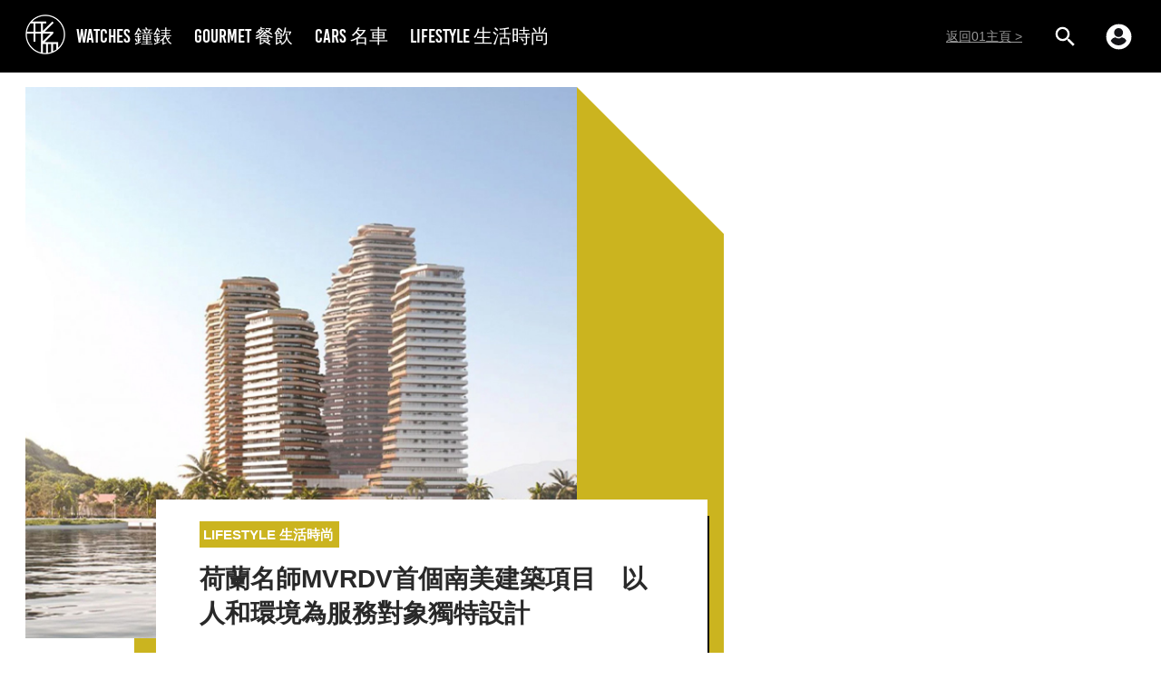

--- FILE ---
content_type: text/html; charset=utf-8
request_url: https://stylenculture.hk01.com/%E7%94%9F%E6%B4%BB%E6%99%82%E5%B0%9A/782832/%E8%8D%B7%E8%98%AD%E5%90%8D%E5%B8%ABmvrdv%E9%A6%96%E5%80%8B%E5%8D%97%E7%BE%8E%E5%BB%BA%E7%AF%89%E9%A0%85%E7%9B%AE-%E4%BB%A5%E4%BA%BA%E5%92%8C%E7%92%B0%E5%A2%83%E7%82%BA%E6%9C%8D%E5%8B%99%E5%B0%8D%E8%B1%A1%E7%8D%A8%E7%89%B9%E8%A8%AD%E8%A8%88
body_size: 29883
content:
<!DOCTYPE html><html><script></script><head><meta name="viewport" content="width=device-width, viewport-fit=cover, initial-scale=1.0, maximum-scale=1.0, user-scalable=0"/><meta http-equiv="X-UA-Compatible" content="ie=edge"/><link rel="apple-touch-icon" sizes="180x180" href="/apple-touch-icon.png"/><link rel="icon" type="image/png" sizes="32x32" href="/favicon-32x32.png"/><link rel="icon" type="image/png" sizes="16x16" href="/favicon-16x16.png"/><link rel="mask-icon" href="/safari-pinned-tab.svg" color="#0033ee"/><link rel="shortcut icon" href="/favicon-32x32.png"/><link rel="manifest" href="/site.webmanifest"/><meta name="viewport" content="width=device-width"/><meta charSet="utf-8"/><meta name="twitter:card" content="summary_large_image"/><meta name="twitter:site" content="@hk01official"/><meta property="fb:app_id" content="1651866545051541"/><meta property="og:image:width" content="1200"/><meta property="og:image:height" content="630"/><meta property="og:locale" content="zh_HK"/><meta property="og:site_name" content="形而 | 香港01"/><meta name="keywords" content="形而, 香港01, hk01"/><meta name="publisher" content="形而｜香港01"/><meta property="fb:pages" content="648709328807204"/><meta property="al:ios:app_store_id" content="1084662006"/><meta property="al:ios:app_name" content="香港01 - 即時新聞"/><meta property="al:android:package" content="com.hk01.news_app"/><meta property="al:android:app_name" content="香港01 - 即時新聞"/><meta property="al:web:should_fallback" content="true"/><title>荷蘭名師MVRDV首個南美建築項目　以人和環境為服務對象獨特設計</title><meta name="robots" content="index,follow"/><meta name="googlebot" content="index,follow"/><meta name="description" content="人類自洪荒以來皆與大自然共存，心底裡人們對於大自然有所追求，特別是當現在環境問題愈是嚴重，人們更加珍惜大自然。自然就是舒服，所以很多建築方"/><meta property="og:url" content="https://www.hk01.com/sns/article/782832"/><meta property="og:type" content="article"/><meta property="article:published_time" content="2022-06-18T10:00:36+08:00"/><meta property="article:modified_time" content="2022-06-18T10:01:22+08:00"/><meta property="article:author" content="https://www.facebook.com/648709328807204"/><meta property="article:tag" content="設計"/><meta property="article:tag" content="Designer"/><meta property="article:tag" content="潮流"/><meta property="article:tag" content="建築"/><meta property="article:tag" content="旅遊"/><meta property="og:title" content="荷蘭名師MVRDV首個南美建築項目　以人和環境為服務對象獨特設計"/><meta property="og:description" content="人類自洪荒以來皆與大自然共存，心底裡人們對於大自然有所追求，特別是當現在環境問題愈是嚴重，人們更加珍惜大自然。自然就是舒服，所以很多建築方"/><meta property="og:image" content="https://cdn.hk01.com/di/media/images/dw/20220618/614769793290997760453126.jpeg/C0pfjeuCY5PYUejZBlOSEqK4z1HNFNKeaANTUGgDU1A"/><link rel="canonical" href="https://stylenculture.hk01.com/生活時尚/782832/荷蘭名師mvrdv首個南美建築項目-以人和環境為服務對象獨特設計"/><meta name="author" content="Cecilia"/><meta property="al:ios:url" content="hk01://article?id=782832"/><meta property="al:android:url" content="hk01://article?id=782832"/><meta property="article:publisher" content="https://www.facebook.com/648709328807204"/><script async="" src="//securepubads.g.doubleclick.net/tag/js/gpt.js" defer=""></script><script id="rubicon-script" src="//micro.rubiconproject.com/prebid/dynamic/22056.js"></script><script id="ads-sense-script" src="https://pagead2.googlesyndication.com/pagead/js/adsbygoogle.js?client=ca-pub-1993414810210171" defer=""></script><meta name="next-head-count" content="42"/><link rel="preload" href="/_next/static/7bSz1DjqNTlmVCz5kJ8pK/pages/article.js" as="script"/><link rel="preload" href="/_next/static/7bSz1DjqNTlmVCz5kJ8pK/pages/_app.js" as="script"/><link rel="preload" href="/_next/static/runtime/webpack-035ac2b14bde147cb4a8.js" as="script"/><link rel="preload" href="/_next/static/chunks/framework.4de25d792a6fef538eb2.js" as="script"/><link rel="preload" href="/_next/static/chunks/f3dea186.c43553c1041d1f3b7216.js" as="script"/><link rel="preload" href="/_next/static/chunks/b2e1f03e.c9c6fc26eb911a614134.js" as="script"/><link rel="preload" href="/_next/static/chunks/commons.d125287b7c4975df232a.js" as="script"/><link rel="preload" href="/_next/static/chunks/0a74c3c0f30111a98fe0d36818be7064397ea9df.e9909caad1faee0e5601.js" as="script"/><link rel="preload" href="/_next/static/runtime/main-d3c855e100bd2784ca29.js" as="script"/><link rel="preload" href="/_next/static/chunks/69df63ac.91c616e79cc61bb490b8.js" as="script"/><link rel="preload" href="/_next/static/chunks/4439be694f670256de04cc7ec81846f05d42a101.27936f00fa86f2676d68.js" as="script"/><link rel="preload" href="/_next/static/chunks/03dd6fdf613f34813e4d0a5c489824d2bd5fbe29.85a4c11823a23a9ede7b.js" as="script"/><style data-styled="" data-styled-version="5.0.1">.kqWlUC{box-sizing:border-box;margin:0;min-width:0;margin-top:56px;-webkit-box-flex:1;-webkit-flex-grow:1;-ms-flex-positive:1;flex-grow:1;}
@media screen and (min-width:41.25em){.kqWlUC{margin-top:56px;}}
@media screen and (min-width:64em){.kqWlUC{margin-top:80px;}}
.oDrAC{box-sizing:border-box;margin:0;min-width:0;}
.cSdRxQ{box-sizing:border-box;margin:0;min-width:0;margin-bottom:16px;}
.kBjdVE{box-sizing:border-box;margin:0;min-width:0;-webkit-flex-shrink:0;-ms-flex-negative:0;flex-shrink:0;width:300px;display:none;}
@media screen and (min-width:41.25em){.kBjdVE{display:none;}}
@media screen and (min-width:64em){.kBjdVE{display:block;}}
data-styled.g1[id="sc-AxjAm"]{content:"kqWlUC,oDrAC,cSdRxQ,kBjdVE,"}
.ezTcmd{box-sizing:border-box;margin:0;min-width:0;display:-webkit-box;display:-webkit-flex;display:-ms-flexbox;display:flex;}
.HBBpc{box-sizing:border-box;margin:0;min-width:0;margin-bottom:8px;display:-webkit-box;display:-webkit-flex;display:-ms-flexbox;display:flex;}
.eA-dqtj{box-sizing:border-box;margin:0;min-width:0;margin-top:0;-webkit-flex-shrink:0;-ms-flex-negative:0;flex-shrink:0;display:-webkit-box;display:-webkit-flex;display:-ms-flexbox;display:flex;}
@media screen and (min-width:41.25em){.eA-dqtj{margin-top:0;}}
@media screen and (min-width:64em){.eA-dqtj{margin-top:16px;}}
.fcOvUX{box-sizing:border-box;margin:0;min-width:0;width:32px;margin-right:12px;font-size:24px;display:-webkit-box;display:-webkit-flex;display:-ms-flexbox;display:flex;}
@media screen and (min-width:41.25em){.fcOvUX{font-size:24px;}}
@media screen and (min-width:64em){.fcOvUX{font-size:32px;}}
.kEPsQy{box-sizing:border-box;margin:0;min-width:0;width:32px;font-size:24px;display:-webkit-box;display:-webkit-flex;display:-ms-flexbox;display:flex;}
@media screen and (min-width:41.25em){.kEPsQy{font-size:24px;}}
@media screen and (min-width:64em){.kEPsQy{font-size:32px;}}
.dEIttq{box-sizing:border-box;margin:0;min-width:0;-webkit-flex-wrap:wrap;-ms-flex-wrap:wrap;flex-wrap:wrap;margin:-4px -4px 12px;display:-webkit-box;display:-webkit-flex;display:-ms-flexbox;display:flex;}
.drQcHw{box-sizing:border-box;margin:0;min-width:0;width:16px;height:16px;display:-webkit-box;display:-webkit-flex;display:-ms-flexbox;display:flex;}
data-styled.g2[id="sc-AxirZ"]{content:"ezTcmd,HBBpc,eA-dqtj,fcOvUX,kEPsQy,dEIttq,drQcHw,"}
.bBFrOi{box-sizing:border-box;margin:0;min-width:0;margin-bottom:16px;}
.bBFrOi > p{margin-top:0;}
.bBFrOi > iframe{max-width:100%;}
data-styled.g3[id="sc-1q67v9r-0"]{content:"bBFrOi,"}
.hWfWxQ{box-sizing:border-box;margin:0;min-width:0;position:relative;}
.hWfWxQ::before{content:'';display:block;padding-top:66.66666666666666%;}
.cnxrQX{box-sizing:border-box;margin:0;min-width:0;position:relative;}
.cnxrQX::before{content:'';display:block;padding-top:100%;}
data-styled.g6[id="sc-1bbknr4-0"]{content:"hWfWxQ,cnxrQX,"}
.fJEEZj{box-sizing:border-box;margin:0;min-width:0;position:absolute;top:0;left:0;right:0;bottom:0;}
.fJEEZj:hover{cursor:-webkit-zoom-in;cursor:-moz-zoom-in;cursor:zoom-in;}
.fJEEZj img{width:100%;height:100%;overflow:hidden;}
data-styled.g7[id="sc-1bbknr4-1"]{content:"fJEEZj,"}
.eeGOxi{box-sizing:border-box;margin:0;min-width:0;width:100%;padding:4px;}
.kkdAZK{box-sizing:border-box;margin:0;min-width:0;width:50%;padding:4px;}
data-styled.g9[id="sc-1bbknr4-3"]{content:"eeGOxi,kkdAZK,"}
.dKpLMO{box-sizing:border-box;margin:0;min-width:0;margin-top:4px;-webkit-letter-spacing:0.9px;-moz-letter-spacing:0.9px;-ms-letter-spacing:0.9px;letter-spacing:0.9px;color:rgba(0,0,0,0.4);font-size:14px;}
data-styled.g11[id="wcgfqg-0"]{content:"dKpLMO,"}
.wvham{box-sizing:border-box;margin:0;min-width:0;margin-left:-16px;margin-right:-16px;}
@media screen and (min-width:41.25em){.wvham{margin-left:0;margin-right:0;}}
@media screen and (min-width:64em){.wvham{margin-left:0;margin-right:0;}}
.wvham:hover{cursor:-webkit-zoom-in;cursor:-moz-zoom-in;cursor:zoom-in;}
data-styled.g12[id="wcgfqg-1"]{content:"wvham,"}
.gNBuCy a{-webkit-text-decoration:none;text-decoration:none;cursor:pointer;outline:none;color:inherit;}
data-styled.g13[id="sc-11bva7o-0"]{content:"gNBuCy,"}
.bDiCEL{box-sizing:border-box;margin:0;min-width:0;margin-bottom:16px;text-align:justify;line-height:24px;-webkit-letter-spacing:1px;-moz-letter-spacing:1px;-ms-letter-spacing:1px;letter-spacing:1px;color:rgba(0,0,0,0.85);font-size:18px;word-break:break-word;word-wrap:break-word;overflow-wrap:break-word;}
.jkkASs{box-sizing:border-box;margin:0;min-width:0;margin-bottom:0;text-align:justify;line-height:24px;-webkit-letter-spacing:1px;-moz-letter-spacing:1px;-ms-letter-spacing:1px;letter-spacing:1px;color:rgba(0,0,0,0.85);font-size:18px;word-break:break-word;word-wrap:break-word;overflow-wrap:break-word;}
data-styled.g14[id="sc-4zv2to-0"]{content:"bDiCEL,jkkASs,"}
.hIpuVB{color:#cbb41f;}
data-styled.g15[id="sc-4zv2to-1"]{content:"hIpuVB,"}
.ghOiqu{font-size:1em;color:#fff;width:1em;height:1em;box-sizing:border-box;}
.ghOiqu > svg{width:100%;height:100%;fill:currentcolor;stroke:none;}
.iuYlfN{font-size:24px;color:currentcolor;width:1em;height:1em;box-sizing:border-box;}
@media screen and (min-width:41.25em){.iuYlfN{font-size:24px;}}
@media screen and (min-width:64em){.iuYlfN{font-size:32px;}}
.iuYlfN > svg{width:100%;height:100%;fill:currentcolor;stroke:none;}
.dQYtnW{font-size:1rem;color:white;width:1em;height:1em;box-sizing:border-box;}
.dQYtnW > svg{width:100%;height:100%;fill:currentcolor;stroke:none;}
data-styled.g22[id="sc-1xm4nwb-0"]{content:"ghOiqu,iuYlfN,dQYtnW,"}
.etCpcM{box-sizing:border-box;margin:0;min-width:0;width:100%;margin-bottom:8px;font-size:16px;text-align:justify;line-height:1.56;-webkit-letter-spacing:1.1px;-moz-letter-spacing:1.1px;-ms-letter-spacing:1.1px;letter-spacing:1.1px;color:rgba(0,0,0,0.78);}
data-styled.g28[id="d9bpew-0"]{content:"etCpcM,"}
.esPRmz{font-size:12px;padding-left:8px;padding-right:8px;padding-top:3px;padding-bottom:3px;display:inline-block;border:1px solid #cbb41f;border-radius:4px;line-height:normal;-webkit-transition:opacity 0.2s;transition:opacity 0.2s;}
@media screen and (min-width:41.25em){.esPRmz{font-size:14px;}}
.esPRmz,.esPRmz:link,.esPRmz:hover,.esPRmz:visited{color:#cbb41f;-webkit-text-decoration:none;text-decoration:none;}
.esPRmz:hover{opacity:0.5;}
data-styled.g32[id="sc-125zp75-0"]{content:"esPRmz,"}
.kaIECQ{box-sizing:border-box;margin:0;min-width:0;margin-left:-4px;margin-right:-4px;margin-top:32px;}
.kaIECQ > a{margin:4px;}
data-styled.g33[id="sc-1kipw8k-0"]{content:"kaIECQ,"}
.bSnnUO{font-weight:500;line-height:normal;color:rgba(0,0,0,0.85);text-align:justify;word-break:break-word;word-wrap:break-word;overflow-wrap:break-word;padding-bottom:8px;}
.bSnnUO:last-child{padding-bottom:0;}
data-styled.g34[id="sc-5cw728-0"]{content:"bSnnUO,"}
.imEsQF{box-sizing:border-box;margin:0;min-width:0;padding-right:8px;padding-top:0;padding-bottom:12px;margin-bottom:16px;font-size:18px;position:relative;border-bottom:2px solid #cbb41f;}
@media screen and (min-width:41.25em){.imEsQF{padding-top:0;}}
@media screen and (min-width:64em){.imEsQF{padding-top:8px;}}
.imEsQF::after{content:' ';position:absolute;bottom:0;right:0;height:60px;border-right:2px solid #cbb41f;}
data-styled.g35[id="sc-5cw728-1"]{content:"imEsQF,"}
.ekQTrs{width:608px;height:608px;position:relative;margin-bottom:46px;cursor:pointer;}
.ekQTrs:after{display:block;content:'';height:calc(100% + 46px);width:650px;background:#cbb41f;position:absolute;bottom:-46px;left:120px;z-index:-10;}
.ekQTrs:before{display:block;content:'';position:absolute;right:-163px;top:-1px;width:0;height:0;border:82px solid;border-color:#fff #fff transparent transparent;}
@media (max-width:63.99em){.ekQTrs:before{display:none;}}
@media (max-width:63.99em){.ekQTrs{width:100%;height:auto;}.ekQTrs:after{display:none;}}
@media (max-width:41.24em){.ekQTrs{margin-bottom:16px;}}
data-styled.g52[id="hilcje-0"]{content:"ekQTrs,"}
.OQaNj{position:relative;width:100%;height:0;padding-bottom:100%;background-color:#f4f4f9;}
data-styled.g53[id="hilcje-1"]{content:"OQaNj,"}
.izojRV{width:100%;height:100%;position:absolute;}
.izojRV div{height:100%;width:100%;margin:0;}
.izojRV img{height:100%;}
data-styled.g54[id="hilcje-2"]{content:"izojRV,"}
.eLQPOw{background:#fff;padding:24px 48px;font-weight:600;color:rgba(0,0,0,0.84);position:absolute;bottom:-16px;left:144px;width:100%;box-sizing:border-box;z-index:20;}
.eLQPOw:after{display:block;content:'';position:absolute;height:2px;width:calc(100% - 9px);background:#000;bottom:-2px;left:9px;}
.eLQPOw:before{display:block;content:'';position:absolute;height:calc(100% - 16px);width:2px;background:#000;bottom:-2px;right:-2px;}
@media (max-width:41.24em){.eLQPOw:before{display:none;}}
@media (max-width:63.99em){.eLQPOw{max-width:672px;left:50%;-webkit-transform:translateX(-50%);-ms-transform:translateX(-50%);transform:translateX(-50%);padding:16px 16px 12px;}.eLQPOw:after{width:100%;left:0;}.eLQPOw:before{height:48px;}}
@media (max-width:41.24em){.eLQPOw{position:static;-webkit-transform:unset;-ms-transform:unset;transform:unset;padding:16px;font-size:20px;}.eLQPOw:after{width:100%;left:0;display:none;}}
data-styled.g57[id="hilcje-5"]{content:"eLQPOw,"}
.kKIWAt{display:-webkit-inline-box;display:-webkit-inline-flex;display:-ms-inline-flexbox;display:inline-flex;background-color:#cbb41f;color:#fff;padding:6px 4px;-webkit-align-items:center;-webkit-box-align:center;-ms-flex-align:center;align-items:center;}
.kKIWAt > span:first-child{font-size:20px;margin-right:2px;}
.kKIWAt > span:last-child{font-size:15px;}
@media (max-width:41.24em){.kKIWAt{padding:1px 2px;}.kKIWAt > span:first-child{font-size:14px;}.kKIWAt > span:last-child{font-size:11px;}}
data-styled.g58[id="hilcje-6"]{content:"kKIWAt,"}
.bpbzDQ{line-height:normal;font-size:28px;margin:16px 0 0;}
@media (max-width:79.99em){.bpbzDQ{margin:8px 0 0;}}
@media (max-width:41.24em){.bpbzDQ{margin:16px 0 0;font-size:20px;}}
data-styled.g59[id="hilcje-7"]{content:"bpbzDQ,"}
.fobmds{box-sizing:border-box;margin:0;min-width:0;padding-top:0;padding-left:0;padding-right:0;margin-left:auto;margin-right:auto;width:100%;max-width:1280px;}
@media screen and (min-width:41.25em){.fobmds{padding-top:0;padding-left:0;padding-right:0;}}
@media screen and (min-width:64em){.fobmds{padding-top:16px;padding-left:28px;padding-right:28px;}}
.gPzZiA{box-sizing:border-box;margin:0;min-width:0;margin-top:40px;margin-bottom:40px;padding-top:0;padding-left:0;padding-right:0;margin-left:auto;margin-right:auto;width:100%;max-width:1280px;}
@media screen and (min-width:41.25em){.gPzZiA{padding-top:0;padding-left:0;padding-right:0;}}
@media screen and (min-width:64em){.gPzZiA{padding-top:16px;padding-left:28px;padding-right:28px;}}
data-styled.g62[id="sc-1b492ul-0"]{content:"fobmds,gPzZiA,"}
.bcGWDn{cursor:pointer;}
data-styled.g63[id="sc-5au4kj-0"]{content:"bcGWDn,"}
.ceiJdi{cursor:pointer;}
data-styled.g64[id="wd3ov5-0"]{content:"ceiJdi,"}
.seeYQ{box-sizing:border-box;margin:0;min-width:0;margin-left:-12px;margin-right:-12px;margin-top:-32px;}
data-styled.g104[id="wo2fzi-0"]{content:"seeYQ,"}
.hCXQOG{box-sizing:border-box;margin:0;min-width:0;-webkit-flex-direction:column;-ms-flex-direction:column;flex-direction:column;padding-top:0;padding-left:16px;padding-right:16px;display:-webkit-box;display:-webkit-flex;display:-ms-flexbox;display:flex;}
@media screen and (min-width:41.25em){.hCXQOG{-webkit-flex-direction:column;-ms-flex-direction:column;flex-direction:column;padding-top:0;padding-left:20px;padding-right:20px;}}
@media screen and (min-width:64em){.hCXQOG{-webkit-flex-direction:row;-ms-flex-direction:row;flex-direction:row;padding-top:16px;padding-left:0;padding-right:0;}}
data-styled.g105[id="sl9665-0"]{content:"hCXQOG,"}
.kDcdxm{box-sizing:border-box;margin:0;min-width:0;width:100%;margin-bottom:16px;-webkit-flex-shrink:0;-ms-flex-negative:0;flex-shrink:0;}
@media screen and (min-width:41.25em){.kDcdxm{width:100%;margin-bottom:16px;}}
@media screen and (min-width:64em){.kDcdxm{width:300px;margin-bottom:0;}}
data-styled.g106[id="sl9665-1"]{content:"kDcdxm,"}
.kTPIpH{box-sizing:border-box;margin:0;min-width:0;font-size:12px;line-height:normal;-webkit-flex-direction:row;-ms-flex-direction:row;flex-direction:row;-webkit-box-pack:justify;-webkit-justify-content:space-between;-ms-flex-pack:justify;justify-content:space-between;-webkit-align-items:flex-end;-webkit-box-align:flex-end;-ms-flex-align:flex-end;align-items:flex-end;display:-webkit-box;display:-webkit-flex;display:-ms-flexbox;display:flex;color:rgba(0,0,0,0.4);}
@media screen and (min-width:41.25em){.kTPIpH{font-size:14px;-webkit-flex-direction:row;-ms-flex-direction:row;flex-direction:row;-webkit-box-pack:justify;-webkit-justify-content:space-between;-ms-flex-pack:justify;justify-content:space-between;-webkit-align-items:flex-end;-webkit-box-align:flex-end;-ms-flex-align:flex-end;align-items:flex-end;}}
@media screen and (min-width:64em){.kTPIpH{-webkit-flex-direction:column;-ms-flex-direction:column;flex-direction:column;-webkit-box-pack:auto;-webkit-justify-content:auto;-ms-flex-pack:auto;justify-content:auto;-webkit-align-items:flex-start;-webkit-box-align:flex-start;-ms-flex-align:flex-start;align-items:flex-start;}}
data-styled.g107[id="sl9665-2"]{content:"kTPIpH,"}
.kJJHxT{box-sizing:border-box;margin:0;min-width:0;margin-left:0;margin-right:0;-webkit-box-flex:1;-webkit-flex-grow:1;-ms-flex-positive:1;flex-grow:1;}
@media screen and (min-width:41.25em){.kJJHxT{margin-left:0;margin-right:0;}}
@media screen and (min-width:64em){.kJJHxT{margin-left:8px;margin-right:8px;}}
data-styled.g108[id="sl9665-3"]{content:"kJJHxT,"}
.bSkjaC{box-sizing:border-box;margin:0;min-width:0;margin-top:40px;margin-bottom:40px;width:70px;height:3px;background:#000;border:solid 1px #000;}
data-styled.g109[id="sl9665-4"]{content:"bSkjaC,"}
.dveAjA{padding-left:0;margin-bottom:0;list-style:none;position:absolute;right:0;padding:1em;font-size:16px;color:#fff;padding:0;display:-webkit-box;display:-webkit-flex;display:-ms-flexbox;display:flex;margin:0;}
.dveAjA > li{display:inline-block;padding:0 12px;}
@media (min-width:64em){.dveAjA{font-size:24px;}}
data-styled.g112[id="q7qggu-1"]{content:"dveAjA,"}
.hIFLFj.hIFLFj.hIFLFj{background-repeat:no-repeat;background-size:contain;background-position:center;font-size:16px;margin:0 4px;width:1em;height:1em;display:-webkit-box;display:-webkit-flex;display:-ms-flexbox;display:flex;}
@media (min-width:64em){.hIFLFj.hIFLFj.hIFLFj{font-size:24px;margin:0 12px;}}
.hIFLFj.hIFLFj.hIFLFj{background-image:url([data-uri]);}
data-styled.g116[id="q7qggu-5"]{content:"hIFLFj,"}
.dYvzII.dYvzII.dYvzII{background-repeat:no-repeat;background-size:contain;background-position:center;font-size:16px;margin:0 4px;width:1em;height:1em;display:-webkit-box;display:-webkit-flex;display:-ms-flexbox;display:flex;}
@media (min-width:64em){.dYvzII.dYvzII.dYvzII{font-size:24px;margin:0 12px;}}
.dYvzII.dYvzII.dYvzII{background-image:url([data-uri]);padding:0 16px;}
data-styled.g117[id="q7qggu-6"]{content:"dYvzII,"}
.ikxntb.ikxntb.ikxntb{background-repeat:no-repeat;background-size:contain;background-position:center;font-size:16px;margin:0 4px;width:1em;height:1em;display:-webkit-box;display:-webkit-flex;display:-ms-flexbox;display:flex;}
@media (min-width:64em){.ikxntb.ikxntb.ikxntb{font-size:24px;margin:0 12px;}}
.ikxntb.ikxntb.ikxntb{background-image:url([data-uri]);}
data-styled.g118[id="q7qggu-7"]{content:"ikxntb,"}
.djOJgs.djOJgs.djOJgs{font-size:38px;color:#fff;display:none;-webkit-box-pack:center;-webkit-justify-content:center;-ms-flex-pack:center;justify-content:center;-webkit-align-items:center;-webkit-box-align:center;-ms-flex-align:center;align-items:center;background-repeat:no-repeat;background-size:contain;background-position:center;background-color:rgba(0,0,0,0.78);background-origin:content-box;width:48px;height:48px;margin-top:-24px;padding:5px;}
.djOJgs.djOJgs.djOJgs::before{content:none;}
.djOJgs.djOJgs.djOJgs{background-image:url([data-uri]);}
@media (min-width:41.25em){.djOJgs.djOJgs.djOJgs{display:-webkit-box;display:-webkit-flex;display:-ms-flexbox;display:flex;margin-left:.5em;}}
@media (min-width:64em){.djOJgs.djOJgs.djOJgs{display:-webkit-box;display:-webkit-flex;display:-ms-flexbox;display:flex;margin-left:1em;}}
data-styled.g120[id="e1bxux-1"]{content:"djOJgs,"}
.eDnfBr.eDnfBr.eDnfBr{font-size:38px;color:#fff;display:none;-webkit-box-pack:center;-webkit-justify-content:center;-ms-flex-pack:center;justify-content:center;-webkit-align-items:center;-webkit-box-align:center;-ms-flex-align:center;align-items:center;background-repeat:no-repeat;background-size:contain;background-position:center;background-color:rgba(0,0,0,0.78);background-origin:content-box;width:48px;height:48px;margin-top:-24px;padding:5px;}
.eDnfBr.eDnfBr.eDnfBr::before{content:none;}
.eDnfBr.eDnfBr.eDnfBr{background-image:url([data-uri]);}
@media (min-width:41.25em){.eDnfBr.eDnfBr.eDnfBr{display:-webkit-box;display:-webkit-flex;display:-ms-flexbox;display:flex;margin-right:.5em;}}
@media (min-width:64em){.eDnfBr.eDnfBr.eDnfBr{display:-webkit-box;display:-webkit-flex;display:-ms-flexbox;display:flex;margin-right:1em;}}
data-styled.g121[id="e1bxux-2"]{content:"eDnfBr,"}
.dMDqHe{padding:16px;position:fixed;bottom:0;left:0;right:0;width:100%;max-width:1280px;display:-webkit-box;display:-webkit-flex;display:-ms-flexbox;display:flex;-webkit-flex-direction:column;-ms-flex-direction:column;flex-direction:column;color:#fff;font-size:14px;margin:auto;background-color:rgba(0,0,0,0.85);}
data-styled.g123[id="sc-2pl8ux-1"]{content:"dMDqHe,"}
.jgXoKm{top:auto;bottom:0;white-space:nowrap;display:-webkit-box;display:-webkit-flex;display:-ms-flexbox;display:flex;margin-right:1.5em;min-width:50px;}
data-styled.g124[id="sc-2pl8ux-2"]{content:"jgXoKm,"}
.kcaLRX{display:-webkit-box;display:-webkit-flex;display:-ms-flexbox;display:flex;-webkit-align-items:center;-webkit-box-align:center;-ms-flex-align:center;align-items:center;}
.kcaLRX:hover{cursor:pointer;}
data-styled.g125[id="sc-2pl8ux-3"]{content:"kcaLRX,"}
.kaOaqb{position:absolute;left:50%;bottom:0;padding:8px 0;-webkit-box-pack:end;-webkit-justify-content:flex-end;-ms-flex-pack:end;justify-content:flex-end;-webkit-align-items:flex-start;-webkit-box-align:flex-start;-ms-flex-align:flex-start;align-items:flex-start;-webkit-transform:translateX(-50%);-ms-transform:translateX(-50%);transform:translateX(-50%);font-size:16px;display:none;}
data-styled.g126[id="sc-2pl8ux-4"]{content:"kaOaqb,"}
.ecvfpo{display:-webkit-box;display:-webkit-flex;display:-ms-flexbox;display:flex;-webkit-box-pack:justify;-webkit-justify-content:space-between;-ms-flex-pack:justify;justify-content:space-between;}
@media (min-width:41.25em){.ecvfpo{padding:14px 0;}}
data-styled.g127[id="sc-2pl8ux-5"]{content:"ecvfpo,"}
.gfMhNC{display:-webkit-box;display:-webkit-flex;display:-ms-flexbox;display:flex;width:100%;-webkit-flex-direction:column;-ms-flex-direction:column;flex-direction:column;}
@media (max-width:41.24em){.gfMhNC{-webkit-flex-direction:column;-ms-flex-direction:column;flex-direction:column;}}
data-styled.g128[id="sc-2pl8ux-6"]{content:"gfMhNC,"}
.jlhSkN{height:calc(100% - 0px - 0px);}
data-styled.g129[id="sc-2pl8ux-7"]{content:"jlhSkN,"}
.dOUcdI{margin-left:8px;-webkit-transform:rotate(180deg);-ms-transform:rotate(180deg);transform:rotate(180deg);-webkit-transition:0.2s linear;transition:0.2s linear;}
data-styled.g130[id="sc-2pl8ux-8"]{content:"dOUcdI,"}
.igilkU{display:none;}
.igilkU.igilkU.igilkU{height:48px;position:relative;}
@media (min-width:64em){.igilkU.igilkU.igilkU{height:56px;}}
data-styled.g132[id="sc-2pl8ux-10"]{content:"igilkU,"}
.iExHBX .pswp__zoom-wrap .pswp__container{display:-webkit-box;display:-webkit-flex;display:-ms-flexbox;display:flex;width:100%;-webkit-align-items:center;-webkit-box-align:center;-ms-flex-align:center;align-items:center;max-width:1280px;margin:0 auto;}
.iExHBX .pswp__zoom-wrap .pswp__container .pswp__item--video{position:relative;display:block;width:100%;padding:0;overflow:hidden;}
.iExHBX .pswp__zoom-wrap .pswp__container .pswp__item--video::before{padding-top:56.25%;display:block;content:'';}
.iExHBX .pswp__zoom-wrap .pswp__container .pswp__item--video iframe{position:absolute;top:0;bottom:0;left:0;width:100%;height:100%;border:0;}
data-styled.g135[id="sc-2pl8ux-13"]{content:"iExHBX,"}
.iSLUWH{text-overflow:ellipsis;display:-webkit-box;-webkit-box-orient:vertical;overflow:hidden;max-height:70px;font-size:16px;}
@media screen and (min-width:41.25em){.iSLUWH{font-size:18px;}}
@media screen and (min-width:64em){.iSLUWH{font-size:18px;}}
@media (min-width:41.25em){.iSLUWH{max-height:56px;}}
@media (max-width:41.24em){}
data-styled.g136[id="sc-2pl8ux-14"]{content:"iSLUWH,"}
.koLtfe{box-sizing:border-box;margin:0;min-width:0;margin-right:6px;margin-left:6px;width:22px;cursor:pointer;}
@media screen and (min-width:41.25em){.koLtfe{margin-right:6px;margin-left:6px;width:22px;}}
@media screen and (min-width:64em){.koLtfe{margin-right:4px;margin-left:15px;width:29px;}}
data-styled.g147[id="eqzc3l-0"]{content:"koLtfe,"}
.hCqhKi{width:29px;height:29px;}
@media (max-width:63.99em){.hCqhKi{width:18px;height:18px;}}
data-styled.g149[id="eqzc3l-2"]{content:"hCqhKi,"}
.Fsprw{background:#000;position:absolute;left:0;right:0;top:0;}
data-styled.g157[id="gi7k4f-0"]{content:"Fsprw,"}
.dhuwzw{box-sizing:border-box;margin:0;min-width:0;padding-top:0;padding-left:16px;padding-right:16px;margin-left:auto;margin-right:auto;height:56px;-webkit-align-items:center;-webkit-box-align:center;-ms-flex-align:center;align-items:center;width:100%;max-width:1280px;display:-webkit-box;display:-webkit-flex;display:-ms-flexbox;display:flex;position:relative;}
@media screen and (min-width:41.25em){.dhuwzw{padding-top:0;padding-left:16px;padding-right:16px;height:56px;}}
@media screen and (min-width:64em){.dhuwzw{padding-top:0;padding-left:28px;padding-right:28px;height:80px;}}
data-styled.g158[id="gi7k4f-1"]{content:"dhuwzw,"}
.IGnWH{box-sizing:border-box;margin:0;min-width:0;display:block;cursor:pointer;}
@media screen and (min-width:41.25em){.IGnWH{display:none;}}
.IGnWH::after{content:'';width:56px;position:absolute;top:0;bottom:0;left:0;}
data-styled.g159[id="gi7k4f-2"]{content:"IGnWH,"}
.fFDLzx{font-size:32px;margin-left:-10px;}
data-styled.g160[id="gi7k4f-3"]{content:"fFDLzx,"}
.godMsu{width:44px;height:44px;}
@media (max-width:63.99em){.godMsu{width:32px;height:32px;}}
@media (max-width:41.24em){.godMsu{position:absolute;left:50%;top:50%;-webkit-transform:translate3d(-50%,-50%,0);-ms-transform:translate3d(-50%,-50%,0);transform:translate3d(-50%,-50%,0);}}
data-styled.g161[id="gi7k4f-4"]{content:"godMsu,"}
.ivwTVs{box-sizing:border-box;margin:0;min-width:0;display:-webkit-box;display:-webkit-flex;display:-ms-flexbox;display:flex;-webkit-box-flex:1;-webkit-flex-grow:1;-ms-flex-positive:1;flex-grow:1;}
data-styled.g162[id="gi7k4f-5"]{content:"ivwTVs,"}
.shXyw{padding:0 12px;color:#fff;font-size:21px;font-family:Bebas-Kai,"PingFang HK",PingFang-HK,PingFangHK,"微軟正黑體","Microsoft JhengHei",-apple-system,BlinkMacSystemFont,sans-serif;}
@media (max-width:63.99em){.shXyw{display:none;}}
data-styled.g163[id="gi7k4f-6"]{content:"shXyw,"}
.dhHAVa{box-sizing:border-box;margin:0;min-width:0;display:-webkit-box;display:-webkit-flex;display:-ms-flexbox;display:flex;-webkit-box-pack:center;-webkit-justify-content:center;-ms-flex-pack:center;justify-content:center;-webkit-align-items:center;-webkit-box-align:center;-ms-flex-align:center;align-items:center;}
data-styled.g164[id="gi7k4f-7"]{content:"dhHAVa,"}
.fykXuW{width:29px;height:29px;margin:0 15px;}
@media (max-width:63.99em){.fykXuW{width:22px;height:22px;margin:0 6px;}}
data-styled.g165[id="gi7k4f-8"]{content:"fykXuW,"}
.cWkmsj{display:none;}
@media (max-width:63.99em){.cWkmsj{margin-left:12px;display:block;height:18px;padding:3px 0;}}
data-styled.g166[id="gi7k4f-9"]{content:"cWkmsj,"}
.dViIbv{font-size:14px;color:rgba(255,255,255,0.6);margin-right:18px;white-space:nowrap;-webkit-text-decoration:underline;text-decoration:underline;}
@media (max-width:41.24em){.dViIbv{display:none;}}
data-styled.g167[id="gi7k4f-10"]{content:"dViIbv,"}
.fVklIl{background:#000;min-height:64px;left:0;right:0;}
data-styled.g168[id="sc-10rtcp0-0"]{content:"fVklIl,"}
.jWzDKR{box-sizing:border-box;margin:0;min-width:0;padding-top:10px;padding-left:0;padding-right:0;margin-left:auto;margin-right:auto;-webkit-align-items:center;-webkit-box-align:center;-ms-flex-align:center;align-items:center;-webkit-box-pack:center;-webkit-justify-content:center;-ms-flex-pack:center;justify-content:center;-webkit-flex-wrap:wrap;-ms-flex-wrap:wrap;flex-wrap:wrap;padding-bottom:10px;width:100%;max-width:1280px;display:-webkit-box;display:-webkit-flex;display:-ms-flexbox;display:flex;}
@media screen and (min-width:41.25em){.jWzDKR{padding-top:0;padding-left:0;padding-right:0;}}
@media screen and (min-width:64em){.jWzDKR{padding-top:16px;padding-left:28px;padding-right:28px;}}
data-styled.g169[id="sc-10rtcp0-1"]{content:"jWzDKR,"}
.gQVzgB{width:44px;height:44px;}
@media (max-width:41.24em){.gQVzgB{display:none;}}
data-styled.g170[id="sc-10rtcp0-2"]{content:"gQVzgB,"}
.bjgJRw{-webkit-box-flex:1;-webkit-flex-grow:1;-ms-flex-positive:1;flex-grow:1;display:-webkit-box;display:-webkit-flex;display:-ms-flexbox;display:flex;-webkit-flex-wrap:wrap;-ms-flex-wrap:wrap;flex-wrap:wrap;-webkit-box-pack:start;-webkit-justify-content:flex-start;-ms-flex-pack:start;justify-content:flex-start;}
@media (max-width:41.24em){.bjgJRw{-webkit-box-pack:center;-webkit-justify-content:center;-ms-flex-pack:center;justify-content:center;}}
data-styled.g171[id="sc-10rtcp0-3"]{content:"bjgJRw,"}
.fmzYDT{color:#fff;font-size:12px;font-weight:600;padding:8px 12px;}
data-styled.g172[id="sc-10rtcp0-4"]{content:"fmzYDT,"}
.bkdNDW{display:-webkit-box;display:-webkit-flex;display:-ms-flexbox;display:flex;-webkit-box-pack:center;-webkit-justify-content:center;-ms-flex-pack:center;justify-content:center;}
@media (max-width:41.24em){.bkdNDW{width:100%;padding:12px 0;}}
data-styled.g173[id="sc-10rtcp0-5"]{content:"bkdNDW,"}
.gPmZNl{width:24px;height:24px;}
data-styled.g174[id="sc-10rtcp0-6"]{content:"gPmZNl,"}
.uzlJM{color:#fff;font-size:12px;font-weight:600;padding-left:28px;}
@media (max-width:41.24em){.uzlJM{padding-left:0;}}
@media (min-width:41.25em) and (max-width:63.99em){.uzlJM{display:none;}}
data-styled.g175[id="sc-10rtcp0-7"]{content:"uzlJM,"}
.iaoslV{display:-webkit-box;display:-webkit-flex;display:-ms-flexbox;display:flex;-webkit-flex-direction:column;-ms-flex-direction:column;flex-direction:column;min-height:100vh;}
data-styled.g176[id="sc-1kesfko-0"]{content:"iaoslV,"}
.cItQDG{overflow-x:hidden;background-color:#f4f4f9;}
data-styled.g178[id="sc-1kesfko-2"]{content:"cItQDG,"}
@font-face{font-family:Bebas-Kai;src:url('/fonts/BebasKai.ttf');}
html{line-height:1.15;-webkit-text-size-adjust:100%;}
body{margin:0;}
main{display:block;}
h1{font-size:2em;margin:0.67em 0;}
hr{box-sizing:content-box;height:0;overflow:visible;}
pre{font-family:monospace,monospace;font-size:1em;}
a{background-color:transparent;}
abbr[title]{border-bottom:none;-webkit-text-decoration:underline;text-decoration:underline;-webkit-text-decoration:underline dotted;text-decoration:underline dotted;}
b,strong{font-weight:bolder;}
code,kbd,samp{font-family:monospace,monospace;font-size:1em;}
small{font-size:80%;}
sub,sup{font-size:75%;line-height:0;position:relative;vertical-align:baseline;}
sub{bottom:-0.25em;}
sup{top:-0.5em;}
img{border-style:none;}
button,input,optgroup,select,textarea{font-family:inherit;font-size:100%;line-height:1.15;margin:0;}
button,input{overflow:visible;}
button,select{text-transform:none;}
button,[type="button"],[type="reset"],[type="submit"]{-webkit-appearance:button;}
button::-moz-focus-inner,[type="button"]::-moz-focus-inner,[type="reset"]::-moz-focus-inner,[type="submit"]::-moz-focus-inner{border-style:none;padding:0;}
button:-moz-focusring,[type="button"]:-moz-focusring,[type="reset"]:-moz-focusring,[type="submit"]:-moz-focusring{outline:1px dotted ButtonText;}
fieldset{padding:0.35em 0.75em 0.625em;}
legend{box-sizing:border-box;color:inherit;display:table;max-width:100%;padding:0;white-space:normal;}
progress{vertical-align:baseline;}
textarea{overflow:auto;}
[type="checkbox"],[type="radio"]{box-sizing:border-box;padding:0;}
[type="number"]::-webkit-inner-spin-button,[type="number"]::-webkit-outer-spin-button{height:auto;}
[type="search"]{-webkit-appearance:textfield;outline-offset:-2px;}
[type="search"]::-webkit-search-decoration{-webkit-appearance:none;}
::-webkit-file-upload-button{-webkit-appearance:button;font:inherit;}
details{display:block;}
summary{display:list-item;}
template{display:none;}
[hidden]{display:none;}
body{font-family:"PingFang HK",PingFang-HK,PingFangHK,"微軟正黑體","Microsoft JhengHei",-apple-system,BlinkMacSystemFont,sans-serif;}
*,*::before,*::after{box-sizing:inherit;}
data-styled.g179[id="sc-global-lcvmGV1"]{content:"sc-global-lcvmGV1,"}
.pswp{display:none;position:absolute;width:100%;height:100%;left:0;top:0;overflow:hidden;-ms-touch-action:none;touch-action:none;-webkit-text-size-adjust:100%;-webkit-backface-visibility:hidden;outline:none;}
.pswp *{-webkit-box-sizing:border-box;box-sizing:border-box;}
.pswp img{max-width:none;}
.pswp--animate_opacity{opacity:0.001;-webkit-transition:opacity 333ms cubic-bezier(0.4,0,0.22,1);-webkit-transition:opacity 333ms cubic-bezier(0.4,0,0.22,1);transition:opacity 333ms cubic-bezier(0.4,0,0.22,1);}
.pswp--open{display:block;}
.pswp--zoom-allowed .pswp__img{cursor:-webkit--webkit-zoom-in;cursor:-moz--webkit-zoom-in;cursor:-webkit-zoom-in;cursor:-webkit--moz-zoom-in;cursor:-moz--moz-zoom-in;cursor:-moz-zoom-in;cursor:-webkit-zoom-in;cursor:-moz-zoom-in;cursor:zoom-in;}
.pswp--zoomed-in .pswp__img{cursor:-webkit--webkit-grab;cursor:-moz--webkit-grab;cursor:-webkit-grab;cursor:-webkit--moz-grab;cursor:-moz--moz-grab;cursor:-moz-grab;cursor:-webkit-grab;cursor:-moz-grab;cursor:grab;}
.pswp--dragging .pswp__img{cursor:-webkit--webkit-grabbing;cursor:-moz--webkit-grabbing;cursor:-webkit-grabbing;cursor:-webkit--moz-grabbing;cursor:-moz--moz-grabbing;cursor:-moz-grabbing;cursor:-webkit-grabbing;cursor:-moz-grabbing;cursor:grabbing;}
.pswp__bg{position:absolute;left:0;top:0;width:100%;height:100%;background:#000;opacity:0;-webkit-transform:translateZ(0);-webkit-transform:translateZ(0);-ms-transform:translateZ(0);transform:translateZ(0);-webkit-backface-visibility:hidden;will-change:opacity;}
.pswp__scroll-wrap{position:absolute;left:0;top:0;width:100%;height:100%;overflow:hidden;}
.pswp__container,.pswp__zoom-wrap{-ms-touch-action:none;touch-action:none;position:absolute;left:0;right:0;top:0;bottom:0;}
.pswp__container,.pswp__img{-webkit-user-select:none;-moz-user-select:none;-ms-user-select:none;-webkit-user-select:none;-moz-user-select:none;-ms-user-select:none;user-select:none;-webkit-tap-highlight-color:transparent;-webkit-touch-callout:none;}
.pswp__zoom-wrap{position:absolute;width:100%;-webkit-transform-origin:left top;-ms-transform-origin:left top;-webkit-transform-origin:left top;-ms-transform-origin:left top;transform-origin:left top;-webkit-transition:-webkit-transform 333ms cubic-bezier(0.4,0,0.22,1);-webkit-transition:-webkit-transform 333ms cubic-bezier(0.4,0,0.22,1);-webkit-transition:transform 333ms cubic-bezier(0.4,0,0.22,1);transition:transform 333ms cubic-bezier(0.4,0,0.22,1);}
.pswp__bg{will-change:opacity;-webkit-transition:opacity 333ms cubic-bezier(0.4,0,0.22,1);-webkit-transition:opacity 333ms cubic-bezier(0.4,0,0.22,1);transition:opacity 333ms cubic-bezier(0.4,0,0.22,1);}
.pswp--animated-in .pswp__bg,.pswp--animated-in .pswp__zoom-wrap{-webkit-transition:none;-webkit-transition:none;transition:none;}
.pswp__container,.pswp__zoom-wrap{-webkit-backface-visibility:hidden;}
.pswp__item{position:absolute;left:0;right:0;top:0;bottom:0;overflow:hidden;}
.pswp__img{position:absolute;width:auto;height:auto;top:0;left:0;}
.pswp__img--placeholder{-webkit-backface-visibility:hidden;}
.pswp__img--placeholder--blank{background:#222;}
.pswp--ie .pswp__img{width:100% !important;height:auto !important;left:0;top:0;}
.pswp__error-msg{position:absolute;left:0;top:50%;width:100%;text-align:center;font-size:14px;line-height:16px;margin-top:-8px;color:#ccc;}
.pswp__error-msg a{color:#ccc;-webkit-text-decoration:underline;text-decoration:underline;}
.pswp__button{width:44px;height:44px;position:relative;background:none;cursor:pointer;overflow:visible;-webkit-appearance:none;display:block;border:0;padding:0;margin:0;float:right;-webkit-transition:opacity 0.2s;-webkit-transition:opacity 0.2s;transition:opacity 0.2s;-webkit-box-shadow:none;box-shadow:none;}
.pswp__button:focus,.pswp__button:hover{opacity:1;}
.pswp__button:active{outline:none;opacity:0.9;}
.pswp__button::-moz-focus-inner{padding:0;border:0;}
.pswp__ui--over-close .pswp__button--close{opacity:1;}
.pswp__button,.pswp__button--arrow--left:before,.pswp__button--arrow--right:before{background:url(./default-skin.png) 0 0 no-repeat;background-size:264px 88px;width:44px;height:44px;}
@media (-webkit-min-device-pixel-ratio:1.1), (-webkit-min-device-pixel-ratio:1.09375), (min-resolution:105dpi), (min-resolution:1.1dppx){.pswp--svg .pswp__button,.pswp--svg .pswp__button--arrow--left:before,.pswp--svg .pswp__button--arrow--right:before{background-image:url(./default-skin.svg);}.pswp--svg .pswp__button--arrow--left,.pswp--svg .pswp__button--arrow--right{background:none;}}
.pswp__button--close{background-position:0 -44px;}
.pswp__button--share{background-position:-44px -44px;}
.pswp__button--fs{display:none;}
.pswp--supports-fs .pswp__button--fs{display:block;}
.pswp--fs .pswp__button--fs{background-position:-44px 0;}
.pswp__button--zoom{display:none;background-position:-88px 0;}
.pswp--zoom-allowed .pswp__button--zoom{display:block;}
.pswp--zoomed-in .pswp__button--zoom{background-position:-132px 0;}
.pswp--touch .pswp__button--arrow--left,.pswp--touch .pswp__button--arrow--right{visibility:hidden;}
.pswp__button--arrow--left,.pswp__button--arrow--right{background:none;top:50%;margin-top:-50px;width:70px;height:100px;position:absolute;}
.pswp__button--arrow--left{left:0;}
.pswp__button--arrow--right{right:0;}
.pswp__button--arrow--left:before,.pswp__button--arrow--right:before{content:'';top:35px;background-color:rgba(0,0,0,0.3);height:30px;width:32px;position:absolute;}
.pswp__button--arrow--left:before{left:6px;background-position:-138px -44px;}
.pswp__button--arrow--right:before{right:6px;background-position:-94px -44px;}
.pswp__counter,.pswp__share-modal{-webkit-user-select:none;-moz-user-select:none;-ms-user-select:none;-webkit-user-select:none;-moz-user-select:none;-ms-user-select:none;user-select:none;}
.pswp__share-modal{display:block;background:rgba(0,0,0,0.5);width:100%;height:100%;top:0;left:0;padding:10px;position:absolute;z-index:1600;opacity:0;-webkit-transition:opacity 0.25s ease-out;-webkit-transition:opacity 0.25s ease-out;transition:opacity 0.25s ease-out;-webkit-backface-visibility:hidden;will-change:opacity;}
.pswp__share-modal--hidden{display:none;}
.pswp__share-tooltip{z-index:1620;position:absolute;background:#fff;top:56px;border-radius:2px;display:block;width:auto;right:44px;-webkit-box-shadow:0 2px 5px rgba(0,0,0,0.25);box-shadow:0 2px 5px rgba(0,0,0,0.25);-webkit-transform:translateY(6px);-ms-transform:translateY(6px);-webkit-transform:translateY(6px);-ms-transform:translateY(6px);transform:translateY(6px);-webkit-transition:-webkit-transform 0.25s;-webkit-transition:-webkit-transform 0.25s;-webkit-transition:transform 0.25s;transition:transform 0.25s;-webkit-backface-visibility:hidden;will-change:transform;}
.pswp__share-tooltip a{display:block;padding:8px 12px;color:#000;-webkit-text-decoration:none;text-decoration:none;font-size:14px;line-height:18px;}
.pswp__share-tooltip a:hover{-webkit-text-decoration:none;text-decoration:none;color:#000;}
.pswp__share-tooltip a:first-child{border-radius:2px 2px 0 0;}
.pswp__share-tooltip a:last-child{border-radius:0 0 2px 2px;}
.pswp__share-modal--fade-in{opacity:1;}
.pswp__share-modal--fade-in .pswp__share-tooltip{-webkit-transform:translateY(0);-ms-transform:translateY(0);-webkit-transform:translateY(0);-ms-transform:translateY(0);transform:translateY(0);}
.pswp--touch .pswp__share-tooltip a{padding:16px 12px;}
a.pswp__share--facebook:before{content:'';display:block;width:0;height:0;position:absolute;top:-12px;right:15px;border:6px solid transparent;border-bottom-color:#fff;-webkit-pointer-events:none;-moz-pointer-events:none;pointer-events:none;}
a.pswp__share--facebook:hover{background:#3e5c9a;color:#fff;}
a.pswp__share--facebook:hover:before{border-bottom-color:#3e5c9a;}
a.pswp__share--twitter:hover{background:#55acee;color:#fff;}
a.pswp__share--pinterest:hover{background:#ccc;color:#ce272d;}
a.pswp__share--download:hover{background:#ddd;}
.pswp__counter{position:absolute;left:0;top:0;height:44px;font-size:13px;line-height:44px;color:#fff;opacity:0.75;padding:0 10px;}
.pswp__caption{position:absolute;left:0;bottom:0;width:100%;min-height:44px;}
.pswp__caption small{font-size:11px;color:#bbb;}
.pswp__caption__center{text-align:left;max-width:420px;margin:0 auto;font-size:13px;padding:10px;line-height:20px;color:#ccc;}
.pswp__caption--empty{display:none;}
.pswp__caption--fake{visibility:hidden;}
.pswp__preloader{width:44px;height:44px;position:absolute;top:0;left:50%;margin-left:-22px;opacity:0;-webkit-transition:opacity 0.25s ease-out;-webkit-transition:opacity 0.25s ease-out;transition:opacity 0.25s ease-out;will-change:opacity;direction:ltr;}
.pswp__preloader__icn{width:20px;height:20px;margin:12px;}
.pswp__preloader--active{opacity:1;}
.pswp__preloader--active .pswp__preloader__icn{background:url(preloader.gif) 0 0 no-repeat;}
.pswp--css_animation .pswp__preloader--active{opacity:1;}
.pswp--css_animation .pswp__preloader--active .pswp__preloader__icn{-webkit-animation:clockwise 500ms linear infinite;-webkit-animation:clockwise 500ms linear infinite;animation:clockwise 500ms linear infinite;}
.pswp--css_animation .pswp__preloader--active .pswp__preloader__donut{-webkit-animation:donut-rotate 1000ms cubic-bezier(0.4,0,0.22,1) infinite;-webkit-animation:donut-rotate 1000ms cubic-bezier(0.4,0,0.22,1) infinite;animation:donut-rotate 1000ms cubic-bezier(0.4,0,0.22,1) infinite;}
.pswp--css_animation .pswp__preloader__icn{background:none;opacity:0.75;width:14px;height:14px;position:absolute;left:15px;top:15px;margin:0;}
.pswp--css_animation .pswp__preloader__cut{position:relative;width:7px;height:14px;overflow:hidden;}
.pswp--css_animation .pswp__preloader__donut{-webkit-box-sizing:border-box;box-sizing:border-box;width:14px;height:14px;border:2px solid #fff;border-radius:50%;border-left-color:transparent;border-bottom-color:transparent;position:absolute;top:0;left:0;background:none;margin:0;}
@media screen and (max-width:1024px){.pswp__preloader{position:relative;left:auto;top:auto;margin:0;float:right;}}
@-webkit-keyframes clockwise{0%{-webkit-transform:rotate(0deg);-webkit-transform:rotate(0deg);-ms-transform:rotate(0deg);transform:rotate(0deg);}100%{-webkit-transform:rotate(360deg);-webkit-transform:rotate(360deg);-ms-transform:rotate(360deg);transform:rotate(360deg);}}
@-webkit-keyframes clockwise{0%{-webkit-transform:rotate(0deg);-webkit-transform:rotate(0deg);-ms-transform:rotate(0deg);transform:rotate(0deg);}100%{-webkit-transform:rotate(360deg);-webkit-transform:rotate(360deg);-ms-transform:rotate(360deg);transform:rotate(360deg);}}
@keyframes clockwise{0%{-webkit-transform:rotate(0deg);-webkit-transform:rotate(0deg);-ms-transform:rotate(0deg);transform:rotate(0deg);}100%{-webkit-transform:rotate(360deg);-webkit-transform:rotate(360deg);-ms-transform:rotate(360deg);transform:rotate(360deg);}}
@-webkit-keyframes donut-rotate{0%{-webkit-transform:rotate(0);-webkit-transform:rotate(0);-ms-transform:rotate(0);transform:rotate(0);}50%{-webkit-transform:rotate(-140deg);-webkit-transform:rotate(-140deg);-ms-transform:rotate(-140deg);transform:rotate(-140deg);}100%{-webkit-transform:rotate(0);-webkit-transform:rotate(0);-ms-transform:rotate(0);transform:rotate(0);}}
@-webkit-keyframes donut-rotate{0%{-webkit-transform:rotate(0);-webkit-transform:rotate(0);-ms-transform:rotate(0);transform:rotate(0);}50%{-webkit-transform:rotate(-140deg);-webkit-transform:rotate(-140deg);-ms-transform:rotate(-140deg);transform:rotate(-140deg);}100%{-webkit-transform:rotate(0);-webkit-transform:rotate(0);-ms-transform:rotate(0);transform:rotate(0);}}
@keyframes donut-rotate{0%{-webkit-transform:rotate(0);-webkit-transform:rotate(0);-ms-transform:rotate(0);transform:rotate(0);}50%{-webkit-transform:rotate(-140deg);-webkit-transform:rotate(-140deg);-ms-transform:rotate(-140deg);transform:rotate(-140deg);}100%{-webkit-transform:rotate(0);-webkit-transform:rotate(0);-ms-transform:rotate(0);transform:rotate(0);}}
.pswp__ui{-webkit-font-smoothing:auto;visibility:visible;opacity:1;z-index:1550;}
.pswp__top-bar{position:absolute;left:0;top:0;height:44px;width:100%;}
.pswp__caption,.pswp__top-bar,.pswp--has_mouse .pswp__button--arrow--left,.pswp--has_mouse .pswp__button--arrow--right{-webkit-backface-visibility:hidden;will-change:opacity;-webkit-transition:opacity 333ms cubic-bezier(0.4,0,0.22,1);-webkit-transition:opacity 333ms cubic-bezier(0.4,0,0.22,1);transition:opacity 333ms cubic-bezier(0.4,0,0.22,1);}
.pswp--has_mouse .pswp__button--arrow--left,.pswp--has_mouse .pswp__button--arrow--right{visibility:visible;}
.pswp__top-bar,.pswp__caption{background-color:rgba(0,0,0,0.5);}
.pswp__ui--fit .pswp__top-bar,.pswp__ui--fit .pswp__caption{background-color:rgba(0,0,0,0.3);}
.pswp__ui--idle .pswp__top-bar{opacity:0;}
.pswp__ui--idle .pswp__button--arrow--left,.pswp__ui--idle .pswp__button--arrow--right{opacity:0;}
.pswp__ui--hidden .pswp__top-bar,.pswp__ui--hidden .pswp__caption,.pswp__ui--hidden .pswp__button--arrow--left,.pswp__ui--hidden .pswp__button--arrow--right{opacity:0.001;}
.pswp__ui--one-slide .pswp__button--arrow--left,.pswp__ui--one-slide .pswp__button--arrow--right,.pswp__ui--one-slide .pswp__counter{display:none;}
.pswp__element--disabled{display:none !important;}
.pswp--minimal--dark .pswp__top-bar{background:none;}
.ps{overflow:hidden !important;overflow-anchor:none;-ms-overflow-style:none;touch-action:auto;-ms-touch-action:auto;}
.ps__rail-x{display:none;opacity:0;-webkit-transition:background-color .2s linear,opacity .2s linear;transition:background-color .2s linear,opacity .2s linear;-webkit-transition:background-color .2s linear,opacity .2s linear;height:15px;bottom:0px;position:absolute;}
.ps__rail-y{display:none;opacity:0;-webkit-transition:background-color .2s linear,opacity .2s linear;transition:background-color .2s linear,opacity .2s linear;-webkit-transition:background-color .2s linear,opacity .2s linear;width:15px;right:0;position:absolute;}
.ps--active-x > .ps__rail-x,.ps--active-y > .ps__rail-y{display:block;background-color:transparent;}
.ps:hover > .ps__rail-x,.ps:hover > .ps__rail-y,.ps--focus > .ps__rail-x,.ps--focus > .ps__rail-y,.ps--scrolling-x > .ps__rail-x,.ps--scrolling-y > .ps__rail-y{opacity:0.6;}
.ps .ps__rail-x:hover,.ps .ps__rail-y:hover,.ps .ps__rail-x:focus,.ps .ps__rail-y:focus,.ps .ps__rail-x.ps--clicking,.ps .ps__rail-y.ps--clicking{background-color:#eee;opacity:0.9;}
.ps__thumb-x{background-color:#aaa;border-radius:6px;-webkit-transition:background-color .2s linear,height .2s ease-in-out;transition:background-color .2s linear,height .2s ease-in-out;-webkit-transition:background-color .2s linear,height .2s ease-in-out;height:6px;bottom:2px;position:absolute;}
.ps__thumb-y{background-color:#aaa;border-radius:6px;-webkit-transition:background-color .2s linear,width .2s ease-in-out;transition:background-color .2s linear,width .2s ease-in-out;-webkit-transition:background-color .2s linear,width .2s ease-in-out;width:6px;right:2px;position:absolute;}
.ps__rail-x:hover > .ps__thumb-x,.ps__rail-x:focus > .ps__thumb-x,.ps__rail-x.ps--clicking .ps__thumb-x{background-color:#999;height:11px;}
.ps__rail-y:hover > .ps__thumb-y,.ps__rail-y:focus > .ps__thumb-y,.ps__rail-y.ps--clicking .ps__thumb-y{background-color:#999;width:11px;}
@supports (-ms-overflow-style:none){.ps{overflow:auto !important;}}
@media screen and (-ms-high-contrast:active),(-ms-high-contrast:none){.ps{overflow:auto !important;}}
.scrollbar-container{position:relative;height:100%;}
.pswp{z-index:1500;}
.caption-container{-webkit-transition:opacity 333ms cubic-bezier(0.4,0,0.22,1);transition:opacity 333ms cubic-bezier(0.4,0,0.22,1);}
.pswp__ui--hidden .caption-container{opacity:0.001;}
.pswp__caption{background-color:none;}
data-styled.g180[id="sc-global-eIbjhi1"]{content:"sc-global-eIbjhi1,"}
</style></head><body><noscript><iframe src="https://www.googletagmanager.com/ns.html?id=GTM-MN5WZWS" height="0" width="0" style="display:none;visibility:hidden"></iframe></noscript><div id="__next"><div class="sc-1kesfko-0 iaoslV"><header class="gi7k4f-0 Fsprw"><div height="56px,56px,80px" class="sc-AxjAm sc-1b492ul-0 gi7k4f-1 dhuwzw"><div display="block,none" class="sc-AxjAm gi7k4f-2 IGnWH"><div class="sc-AxjAm sc-AxirZ ezTcmd sc-1xm4nwb-0 ghOiqu gi7k4f-3 fFDLzx"><svg xmlns="http://www.w3.org/2000/svg" viewBox="0 0 24 24"><path d="M15.41 16.59L10.83 12l4.58-4.59L14 6l-6 6 6 6 1.41-1.41z"></path></svg></div></div><span class="sc-11bva7o-0 gNBuCy"><a href="/"><img src="/images/logo.png" class="gi7k4f-4 godMsu"/></a></span><div class="sc-AxjAm sc-AxirZ gi7k4f-5 ivwTVs"><span class="sc-11bva7o-0 gNBuCy gi7k4f-6 shXyw"><a data-track-click="{&quot;category&quot;:&quot;Mensluxury&quot;,&quot;action&quot;:&quot;TapMenu&quot;,&quot;label&quot;:{&quot;item_name&quot;:&quot;WATCHES 鐘錶&quot;}}" href="/channel/451/%E9%90%98%E9%8C%B6">WATCHES 鐘錶</a></span><span class="sc-11bva7o-0 gNBuCy gi7k4f-6 shXyw"><a data-track-click="{&quot;category&quot;:&quot;Mensluxury&quot;,&quot;action&quot;:&quot;TapMenu&quot;,&quot;label&quot;:{&quot;item_name&quot;:&quot;GOURMET 餐飲&quot;}}" href="/channel/459/%E9%A4%90%E9%A3%B2">GOURMET 餐飲</a></span><span class="sc-11bva7o-0 gNBuCy gi7k4f-6 shXyw"><a data-track-click="{&quot;category&quot;:&quot;Mensluxury&quot;,&quot;action&quot;:&quot;TapMenu&quot;,&quot;label&quot;:{&quot;item_name&quot;:&quot;CARS 名車&quot;}}" href="/channel/453/%E5%90%8D%E8%BB%8A">CARS 名車</a></span><span class="sc-11bva7o-0 gNBuCy gi7k4f-6 shXyw"><a data-track-click="{&quot;category&quot;:&quot;Mensluxury&quot;,&quot;action&quot;:&quot;TapMenu&quot;,&quot;label&quot;:{&quot;item_name&quot;:&quot;LIFESTYLE 生活時尚&quot;}}" href="/channel/454/%E7%94%9F%E6%B4%BB%E6%99%82%E5%B0%9A">LIFESTYLE 生活時尚</a></span></div><span class="sc-11bva7o-0 gNBuCy gi7k4f-10 dViIbv"><a href="https://www.hk01.com">返回01主頁 &gt;</a></span><div class="sc-AxjAm sc-AxirZ gi7k4f-7 dhHAVa"><span class="sc-11bva7o-0 gNBuCy"><a data-track-click="{&quot;category&quot;:&quot;Mensluxury&quot;,&quot;action&quot;:&quot;TapSearch&quot;}" href="/search"><div class="sc-AxjAm sc-AxirZ ezTcmd sc-1xm4nwb-0 ghOiqu gi7k4f-8 fykXuW"><svg xmlns="http://www.w3.org/2000/svg" viewBox="0 0 24 24"><path d="M15.5 14h-.79l-.28-.27A6.471 6.471 0 0016 9.5 6.5 6.5 0 109.5 16c1.61 0 3.09-.59 4.23-1.57l.27.28v.79l5 4.99L20.49 19l-4.99-5zm-6 0C7.01 14 5 11.99 5 9.5S7.01 5 9.5 5 14 7.01 14 9.5 11.99 14 9.5 14z"></path></svg></div></a></span><div width="22px,22px,29px" class="sc-AxjAm eqzc3l-0 koLtfe"><div class="sc-AxjAm sc-AxirZ ezTcmd sc-1xm4nwb-0 ghOiqu eqzc3l-2 hCqhKi"><svg xmlns="http://www.w3.org/2000/svg" viewBox="0 0 20 20"><circle fill="#FFF" cx="10" cy="10" r="9.6"></circle><path d="M9.82 3.432A3.418 3.418 0 006.41 6.84a3.418 3.418 0 003.41 3.41 3.418 3.418 0 003.409-3.41 3.418 3.418 0 00-3.41-3.41zm5.85 9.543a3.178 3.178 0 00-.342-.626 4.238 4.238 0 00-2.933-1.846.628.628 0 00-.432.105 3.59 3.59 0 01-2.144.7 3.587 3.587 0 01-2.143-.7.559.559 0 00-.432-.105A4.207 4.207 0 004.31 12.35a3.665 3.665 0 00-.342.626c-.045.09-.03.193.014.283.12.208.268.416.402.595.209.283.432.536.685.774.209.209.447.402.685.596a6.745 6.745 0 004.05 1.34 6.745 6.745 0 004.05-1.34c.237-.179.475-.387.684-.596a6.875 6.875 0 001.087-1.37c.074-.089.089-.193.044-.282z" fill="#131317"></path></svg></div></div><span class="sc-11bva7o-0 gNBuCy"><a><img src="/images/icon_menu.png" class="gi7k4f-9 cWkmsj"/></a></span></div></div></header><main class="sc-AxjAm kqWlUC"><div class="sc-1kesfko-2 cItQDG"></div><div class="sc-AxjAm sc-1b492ul-0 fobmds"><div class="hilcje-0 ekQTrs"><div class="hilcje-5 eLQPOw"><div class="sc-AxjAm sc-AxirZ HBBpc"><div class="hilcje-6 kKIWAt"><span>LIFESTYLE 生活時尚</span></div></div><h1 class="hilcje-7 bpbzDQ">荷蘭名師MVRDV首個南美建築項目　以人和環境為服務對象獨特設計</h1></div><div class="hilcje-1 OQaNj"><div class="sc-AxjAm oDrAC hilcje-2 izojRV"><div class="sc-AxjAm wcgfqg-1 wvham"><div style="height:100%" class="lazyload-placeholder"></div></div></div></div></div><div class="sc-AxjAm sc-AxirZ sl9665-0 hCXQOG"><div width="1,1,300px" class="sc-AxjAm sl9665-1 kDcdxm"><div font-size="12px,14px" class="sc-AxjAm sc-AxirZ sl9665-2 kTPIpH"><div class="sc-AxjAm oDrAC">/ 撰文 <!-- -->Cecilia<br/>/ <!-- -->2022.06.18</div><div class="sc-AxjAm sc-AxirZ eA-dqtj"><div class="sc-5au4kj-0 bcGWDn"><div width="32" font-size="24px,24px,32px" class="sc-AxjAm sc-AxirZ fcOvUX sc-1xm4nwb-0 iuYlfN"><svg xmlns="http://www.w3.org/2000/svg" viewBox="0 0 167.657 167.657"><path d="M83.829.349C37.532.349 0 37.881 0 84.178c0 41.523 30.222 75.911 69.848 82.57v-65.081H49.626v-23.42h20.222V60.978c0-20.037 12.238-30.956 30.115-30.956 8.562 0 15.92.638 18.056.919v20.944l-12.399.006c-9.72 0-11.594 4.618-11.594 11.397v14.947h23.193l-3.025 23.42H94.026v65.653c41.476-5.048 73.631-40.312 73.631-83.154 0-46.273-37.532-83.805-83.828-83.805z"></path></svg></div></div><div class="wd3ov5-0 ceiJdi"><div width="32" font-size="24px,24px,32px" class="sc-AxjAm sc-AxirZ kEPsQy sc-1xm4nwb-0 iuYlfN"><svg xmlns="http://www.w3.org/2000/svg" viewBox="0 0 50 50"><path d="M25 2C12.318 2 2 12.318 2 25c0 3.96 1.023 7.854 2.963 11.29L2.037 46.73a.999.999 0 001.203 1.241l10.896-2.699A23.014 23.014 0 0025 48c12.682 0 23-10.318 23-23S37.682 2 25 2zm11.57 31.116c-.492 1.362-2.852 2.605-3.986 2.772-1.018.149-2.306.213-3.72-.231a34.606 34.606 0 01-3.366-1.229c-5.923-2.526-9.791-8.415-10.087-8.804-.295-.389-2.411-3.161-2.411-6.03s1.525-4.28 2.067-4.864c.542-.584 1.181-.73 1.575-.73s.787.005 1.132.021c.363.018.85-.137 1.329 1.001.492 1.168 1.673 4.037 1.819 4.33.148.292.246.633.05 1.022s-.294.632-.59.973-.62.76-.886 1.022c-.296.291-.603.606-.259 1.19s1.529 2.493 3.285 4.039c2.255 1.986 4.158 2.602 4.748 2.894.59.292.935.243 1.279-.146.344-.39 1.476-1.703 1.869-2.286s.787-.487 1.329-.292c.542.194 3.445 1.604 4.035 1.896.59.292.984.438 1.132.681.148.242.148 1.41-.344 2.771z"></path></svg></div></div></div></div></div><div class="sc-AxjAm sl9665-3 kJJHxT"><div font-size="18px" class="sc-AxjAm sc-5cw728-1 imEsQF"><div class="sc-5cw728-0 bSnnUO">人類自洪荒以來皆與大自然共存，心底裡人們對於大自然有所追求，特別是當現在環境問題愈是嚴重，人們更加珍惜大自然。自然就是舒服，所以很多建築方面都加入了響往大自然的元素，除了基本的綠化工程，有些外貌都偏向大自然景觀。荷蘭著名建築工作室MVRDV發佈了6座名為Hills的大樓項目，位置在厄瓜多爾一個歷史悠久的街區聖安娜港。</div></div><div class="sc-AxjAm cSdRxQ"><div class="sc-AxjAm oDrAC"><div class="sc-AxjAm wcgfqg-1 wvham"><div style="height:100%" class="lazyload-placeholder"></div></div><p class="sc-AxjAm wcgfqg-0 dKpLMO">圖片來源：MVRDV</p></div></div><span data-track-view="{&quot;category&quot;:&quot;Article&quot;,&quot;action&quot;:&quot;ViewArticleBlock&quot;,&quot;label&quot;:{&quot;article_id&quot;:782832,&quot;block_id&quot;:0,&quot;total_block&quot;:9,&quot;category&quot;:&quot;生活時尚&quot;}}"></span><p class="sc-AxjAm sc-4zv2to-0 bDiCEL">這6座住宅大樓多層基礎結構連接，6座的高度皆盡不同，最高的有37層高143米，最低矮的是99米，雖然它們的外觀上都非常相似，但細節上又不一樣，有著不對稱堆疊層效果，特意做成這樣更貼切地形模式。雖然MVRDV經驗十足，作品遍佈世界各地，然而這個項目卻是他們的在南美的首個項目。</p><span data-track-view="{&quot;category&quot;:&quot;Article&quot;,&quot;action&quot;:&quot;ViewArticleBlock&quot;,&quot;label&quot;:{&quot;article_id&quot;:782832,&quot;block_id&quot;:1,&quot;total_block&quot;:9,&quot;category&quot;:&quot;生活時尚&quot;}}"></span><div class="sc-AxjAm cSdRxQ"><div class="sc-AxjAm oDrAC"><div class="sc-AxjAm wcgfqg-1 wvham"><div style="height:100%" class="lazyload-placeholder"></div></div><p class="sc-AxjAm wcgfqg-0 dKpLMO">圖片來源：MVRDV</p></div></div><span data-track-view="{&quot;category&quot;:&quot;Article&quot;,&quot;action&quot;:&quot;ViewArticleBlock&quot;,&quot;label&quot;:{&quot;article_id&quot;:782832,&quot;block_id&quot;:2,&quot;total_block&quot;:9,&quot;category&quot;:&quot;生活時尚&quot;}}"></span><p class="sc-AxjAm sc-4zv2to-0 bDiCEL">這種不對稱堆疊層效果源於每一層都將被不規則形狀的陽台包裹著，起起伏伏的帶著有機的線條，看起來已經足夠優美。大樓設有社區空間、豪華游泳池、休憩區等，低層位置有商店區，儼然組成一個小社區。大樓的外牆採用瓷磚和輕質混凝土，做出一種新舊融合的效果。在效果圖中可以看到，海岸線旁的建築非常現代化，位處聖安娜山的區域卻是低矮又充滿色彩的建築群，這個對比反映出城市的變化與特色，鮮明的對比是設計的靈感來源。</p><span data-track-view="{&quot;category&quot;:&quot;Article&quot;,&quot;action&quot;:&quot;ViewArticleBlock&quot;,&quot;label&quot;:{&quot;article_id&quot;:782832,&quot;block_id&quot;:3,&quot;total_block&quot;:9,&quot;category&quot;:&quot;生活時尚&quot;}}"></span><div class="sc-AxjAm cSdRxQ"><div class="sc-AxjAm oDrAC"><div class="sc-AxjAm wcgfqg-1 wvham"><div style="height:100%" class="lazyload-placeholder"></div></div><p class="sc-AxjAm wcgfqg-0 dKpLMO">圖片來源：MVRDV</p></div></div><span data-track-view="{&quot;category&quot;:&quot;Article&quot;,&quot;action&quot;:&quot;ViewArticleBlock&quot;,&quot;label&quot;:{&quot;article_id&quot;:782832,&quot;block_id&quot;:4,&quot;total_block&quot;:9,&quot;category&quot;:&quot;生活時尚&quot;}}"></span><p class="sc-AxjAm sc-4zv2to-0 bDiCEL">由荷蘭建築工作室主理，太陽能和環保概念是一定會用到的，Hills是該市重建計劃的一部份，亦將會成為當地第一個以太陽能提供再生能源的項目，計劃將為公共區域和住宅提供100%供電，另外設有雨水收集系統將水資源循環使用，厄瓜多爾Ecuador在西班牙文中代表赤道，顧及這個赤道地區的氣候，交錯梯田式設計以及植被綠化的考慮都為了調節公共空間的溫度而設，並且正在研究在盡可能的情況下引入自然通風。雖然今次是MVRDV第一個南美項目，然而相類似的建築風格是MVRDV所擅長的，設計不光光考慮到外觀和奢華程度，反之可持續發展更是重要，以增強包容性，不只為住客服務，還為環境服務。</p><span data-track-view="{&quot;category&quot;:&quot;Article&quot;,&quot;action&quot;:&quot;ViewArticleBlock&quot;,&quot;label&quot;:{&quot;article_id&quot;:782832,&quot;block_id&quot;:5,&quot;total_block&quot;:9,&quot;category&quot;:&quot;生活時尚&quot;}}"></span><div class="sc-AxjAm sc-AxirZ dEIttq"><div width="1" class="sc-AxjAm sc-1bbknr4-3 eeGOxi"><div class="sc-AxjAm sc-1bbknr4-0 hWfWxQ"><div class="sc-AxjAm sc-1bbknr4-1 fJEEZj"><div style="height:100%" class="lazyload-placeholder"></div></div></div></div><div width="0.5" class="sc-AxjAm sc-1bbknr4-3 kkdAZK"><div class="sc-AxjAm sc-1bbknr4-0 cnxrQX"><div class="sc-AxjAm sc-1bbknr4-1 fJEEZj"><div style="height:100%" class="lazyload-placeholder"></div></div></div></div><div width="0.5" class="sc-AxjAm sc-1bbknr4-3 kkdAZK"><div class="sc-AxjAm sc-1bbknr4-0 cnxrQX"><div class="sc-AxjAm sc-1bbknr4-1 fJEEZj"><div style="height:100%" class="lazyload-placeholder"></div></div></div></div></div><span data-track-view="{&quot;category&quot;:&quot;Article&quot;,&quot;action&quot;:&quot;ViewArticleBlock&quot;,&quot;label&quot;:{&quot;article_id&quot;:782832,&quot;block_id&quot;:6,&quot;total_block&quot;:9,&quot;category&quot;:&quot;生活時尚&quot;}}"></span><div class="sc-AxjAm cSdRxQ"><div width="1" font-size="16px" class="sc-AxjAm d9bpew-0 etCpcM"><p class="sc-AxjAm sc-4zv2to-0 jkkASs"><span class="sc-11bva7o-0 gNBuCy sc-4zv2to-1 hIpuVB"><a href="https://stylenculture.hk01.com/生活時尚/782254/日本國民學生書包奢華工藝-300道純手工工序製作-更加推成人版" target="_blank" data-track-click="{&quot;category&quot;:&quot;InsideArticleLink&quot;,&quot;action&quot;:&quot;Click&quot;,&quot;label&quot;:{&quot;article_id&quot;:782832,&quot;category&quot;:&quot;生活時尚&quot;,&quot;target_url&quot;:&quot;https://stylenculture.hk01.com/生活時尚/782254/日本國民學生書包奢華工藝-300道純手工工序製作-更加推成人版&quot;,&quot;highlight&quot;:false,&quot;focus&quot;:false}}"><strong>日本國民學生書包奢華工藝　300道純手工工序製作　更加推成人版</strong></a><span data-track-view="{&quot;category&quot;:&quot;InsideArticleLink&quot;,&quot;action&quot;:&quot;Reach&quot;,&quot;label&quot;:{&quot;article_id&quot;:782832,&quot;category&quot;:&quot;生活時尚&quot;,&quot;target_url&quot;:&quot;https://stylenculture.hk01.com/生活時尚/782254/日本國民學生書包奢華工藝-300道純手工工序製作-更加推成人版&quot;,&quot;highlight&quot;:false,&quot;focus&quot;:false}}"></span></span></p></div><div width="1" font-size="16px" class="sc-AxjAm d9bpew-0 etCpcM"><p class="sc-AxjAm sc-4zv2to-0 jkkASs"><span class="sc-11bva7o-0 gNBuCy sc-4zv2to-1 hIpuVB"><a href="https://stylenculture.hk01.com/鐘錶/780894/montblanc鏤空外置陀飛輪腕錶全球限量8枚-向人類登山史致敬之作" target="_blank" data-track-click="{&quot;category&quot;:&quot;InsideArticleLink&quot;,&quot;action&quot;:&quot;Click&quot;,&quot;label&quot;:{&quot;article_id&quot;:782832,&quot;category&quot;:&quot;生活時尚&quot;,&quot;target_url&quot;:&quot;https://stylenculture.hk01.com/鐘錶/780894/montblanc鏤空外置陀飛輪腕錶全球限量8枚-向人類登山史致敬之作&quot;,&quot;highlight&quot;:false,&quot;focus&quot;:false}}"><strong>Montblanc鏤空外置陀飛輪腕錶全球限量8枚　向人類登山史致敬之作</strong></a><span data-track-view="{&quot;category&quot;:&quot;InsideArticleLink&quot;,&quot;action&quot;:&quot;Reach&quot;,&quot;label&quot;:{&quot;article_id&quot;:782832,&quot;category&quot;:&quot;生活時尚&quot;,&quot;target_url&quot;:&quot;https://stylenculture.hk01.com/鐘錶/780894/montblanc鏤空外置陀飛輪腕錶全球限量8枚-向人類登山史致敬之作&quot;,&quot;highlight&quot;:false,&quot;focus&quot;:false}}"></span></span></p></div><div width="1" font-size="16px" class="sc-AxjAm d9bpew-0 etCpcM"><p class="sc-AxjAm sc-4zv2to-0 jkkASs"><span class="sc-11bva7o-0 gNBuCy sc-4zv2to-1 hIpuVB"><a href="https://stylenculture.hk01.com/生活時尚/780568/送給6月出生的準新娘最好的訂婚戒指-極度稀有的亞歷山大變石" target="_blank" data-track-click="{&quot;category&quot;:&quot;InsideArticleLink&quot;,&quot;action&quot;:&quot;Click&quot;,&quot;label&quot;:{&quot;article_id&quot;:782832,&quot;category&quot;:&quot;生活時尚&quot;,&quot;target_url&quot;:&quot;https://stylenculture.hk01.com/生活時尚/780568/送給6月出生的準新娘最好的訂婚戒指-極度稀有的亞歷山大變石&quot;,&quot;highlight&quot;:false,&quot;focus&quot;:false}}"><strong>送給6月出生的準新娘最好的訂婚戒指　極度稀有的亞歷山大變石</strong></a><span data-track-view="{&quot;category&quot;:&quot;InsideArticleLink&quot;,&quot;action&quot;:&quot;Reach&quot;,&quot;label&quot;:{&quot;article_id&quot;:782832,&quot;category&quot;:&quot;生活時尚&quot;,&quot;target_url&quot;:&quot;https://stylenculture.hk01.com/生活時尚/780568/送給6月出生的準新娘最好的訂婚戒指-極度稀有的亞歷山大變石&quot;,&quot;highlight&quot;:false,&quot;focus&quot;:false}}"></span></span></p></div><div width="1" font-size="16px" class="sc-AxjAm d9bpew-0 etCpcM"><p class="sc-AxjAm sc-4zv2to-0 jkkASs"><span class="sc-11bva7o-0 gNBuCy sc-4zv2to-1 hIpuVB"><a href="https://stylenculture.hk01.com/生活時尚/780290/歐洲首間海底餐廳-極簡主義配搭奢華溫暖室內設計打造人間奇景" target="_blank" data-track-click="{&quot;category&quot;:&quot;InsideArticleLink&quot;,&quot;action&quot;:&quot;Click&quot;,&quot;label&quot;:{&quot;article_id&quot;:782832,&quot;category&quot;:&quot;生活時尚&quot;,&quot;target_url&quot;:&quot;https://stylenculture.hk01.com/生活時尚/780290/歐洲首間海底餐廳-極簡主義配搭奢華溫暖室內設計打造人間奇景&quot;,&quot;highlight&quot;:false,&quot;focus&quot;:false}}"><strong>歐洲首間海底餐廳　極簡主義配搭奢華溫暖室內設計打造人間奇景</strong></a><span data-track-view="{&quot;category&quot;:&quot;InsideArticleLink&quot;,&quot;action&quot;:&quot;Reach&quot;,&quot;label&quot;:{&quot;article_id&quot;:782832,&quot;category&quot;:&quot;生活時尚&quot;,&quot;target_url&quot;:&quot;https://stylenculture.hk01.com/生活時尚/780290/歐洲首間海底餐廳-極簡主義配搭奢華溫暖室內設計打造人間奇景&quot;,&quot;highlight&quot;:false,&quot;focus&quot;:false}}"></span></span></p></div><div width="1" font-size="16px" class="sc-AxjAm d9bpew-0 etCpcM"><p class="sc-AxjAm sc-4zv2to-0 jkkASs"><span class="sc-11bva7o-0 gNBuCy sc-4zv2to-1 hIpuVB"><a href="https://stylenculture.hk01.com/鐘錶/780039/精鋼腕錶之父極罕設計圖曝光-比ap皇家橡樹pp金鷹更早面世之作" target="_blank" data-track-click="{&quot;category&quot;:&quot;InsideArticleLink&quot;,&quot;action&quot;:&quot;Click&quot;,&quot;label&quot;:{&quot;article_id&quot;:782832,&quot;category&quot;:&quot;生活時尚&quot;,&quot;target_url&quot;:&quot;https://stylenculture.hk01.com/鐘錶/780039/精鋼腕錶之父極罕設計圖曝光-比ap皇家橡樹pp金鷹更早面世之作&quot;,&quot;highlight&quot;:false,&quot;focus&quot;:false}}"><strong>精鋼腕錶之父極罕設計圖曝光　比AP皇家橡樹PP金鷹更早面世之作？</strong></a><span data-track-view="{&quot;category&quot;:&quot;InsideArticleLink&quot;,&quot;action&quot;:&quot;Reach&quot;,&quot;label&quot;:{&quot;article_id&quot;:782832,&quot;category&quot;:&quot;生活時尚&quot;,&quot;target_url&quot;:&quot;https://stylenculture.hk01.com/鐘錶/780039/精鋼腕錶之父極罕設計圖曝光-比ap皇家橡樹pp金鷹更早面世之作&quot;,&quot;highlight&quot;:false,&quot;focus&quot;:false}}"></span></span></p></div></div><span data-track-view="{&quot;category&quot;:&quot;Article&quot;,&quot;action&quot;:&quot;ViewArticleBlock&quot;,&quot;label&quot;:{&quot;article_id&quot;:782832,&quot;block_id&quot;:7,&quot;total_block&quot;:9,&quot;category&quot;:&quot;生活時尚&quot;}}"></span><div class="sc-AxjAm sc-1q67v9r-0 bBFrOi"><div class="infogram-embed" data-id="9588673f-9bf0-4a8d-8c24-6e14c87d18f6" data-type="interactive" data-title="已知匯鄺總：借位形而用"></div></div><span data-track-view="{&quot;category&quot;:&quot;Article&quot;,&quot;action&quot;:&quot;ViewArticleBlock&quot;,&quot;label&quot;:{&quot;article_id&quot;:782832,&quot;block_id&quot;:8,&quot;total_block&quot;:9,&quot;category&quot;:&quot;生活時尚&quot;}}"></span><div class="sc-AxjAm sc-1kipw8k-0 kaIECQ"><a href="/tag/%E8%A8%AD%E8%A8%88" data-track-click="{&quot;category&quot;:&quot;ArticleTag&quot;,&quot;action&quot;:&quot;Click&quot;,&quot;label&quot;:{&quot;tag&quot;:&quot;設計&quot;,&quot;article_id&quot;:782832,&quot;category&quot;:&quot;生活時尚&quot;}}" font-size="12px,14px" class="sc-125zp75-0 esPRmz">設計</a><a href="/tag/%E5%BB%BA%E7%AF%89" data-track-click="{&quot;category&quot;:&quot;ArticleTag&quot;,&quot;action&quot;:&quot;Click&quot;,&quot;label&quot;:{&quot;tag&quot;:&quot;建築&quot;,&quot;article_id&quot;:782832,&quot;category&quot;:&quot;生活時尚&quot;}}" font-size="12px,14px" class="sc-125zp75-0 esPRmz">建築</a></div><div width="70px" height="3px" class="sc-AxjAm sl9665-4 bSkjaC"></div><div class="sc-AxjAm wo2fzi-0 seeYQ"></div></div><div width="300px" display="none,none,block" class="sc-AxjAm kBjdVE"></div></div></div><div class="sc-AxjAm sc-1b492ul-0 gPzZiA"></div><div id="" tabindex="-1" role="dialog" aria-hidden="true" class="sc-2pl8ux-0 giOLuU pswp"><div class="pswp__bg"></div><div class="pswp__scroll-wrap"><div class="pswp__container"><div class="sc-2pl8ux-13 iExHBX pswp__item"></div><div class="sc-2pl8ux-13 iExHBX pswp__item"></div><div class="sc-2pl8ux-13 iExHBX pswp__item"></div></div><div class="pswp__ui pswp__ui--hidden"><div class="sc-2pl8ux-10 igilkU pswp__top-bar"><div class="pswp__counter" hidden=""></div><button class="pswp__button pswp__button--close" title="Close (Esc)"></button><button class="pswp__button pswp__button--share" title="Share"></button><button class="pswp__button pswp__button--fs" title="Toggle fullscreen"></button><button class="pswp__button pswp__button--zoom" title="Zoom in/out"></button><div class="pswp__preloader" style="display:none"><div class="pswp__preloader__icn"><div class="pswp__preloader__cut"><div class="pswp__preloader__donut"></div></div></div></div></div><div class="pswp__share-modal pswp__share-modal--hidden pswp__single-tap"><div class="pswp__share-tooltip"></div></div><button class="e1bxux-0 e1bxux-1 djOJgs pswp__button pswp__button--arrow--left"></button><button class="e1bxux-0 e1bxux-2 eDnfBr pswp__button pswp__button--arrow--right"></button><div class="pswp__caption"><div class="pswp__caption__center" hidden=""></div></div><div class="sc-2pl8ux-1 dMDqHe caption-container"><div class="sc-2pl8ux-6 gfMhNC"><div class="sc-2pl8ux-5 ecvfpo"><div class="sc-2pl8ux-2 jgXoKm caption-container__counter"></div><ul class="sc-13dsy9h-0 q7qggu-1 dveAjA"><li class="q7qggu-0 q7qggu-5 hIFLFj pswp__button pswp__share--toggle"></li><li class="q7qggu-0 q7qggu-7 ikxntb pswp__button pswp__button--grid-view"></li><li class="q7qggu-0 q7qggu-6 dYvzII pswp__button pswp__button--close"></li></ul></div><div class="sc-2pl8ux-7 jlhSkN"><div font-size="16px,18px,18px" class="sc-2pl8ux-14 iSLUWH"></div></div></div><div class="sc-2pl8ux-4 kaOaqb"><div class="sc-2pl8ux-3 kcaLRX caption-container__readmore"><div class="sc-2pl8ux-11 dMZupc">展開</div><div width="16" height="16" class="sc-AxjAm sc-AxirZ drQcHw sc-1xm4nwb-0 dQYtnW sc-2pl8ux-8 dOUcdI"><svg xmlns="http://www.w3.org/2000/svg" xmlns:xlink="http://www.w3.org/1999/xlink" viewbox="0 0 20 10"><defs><path id="__TW50XeX__a" d="M18.625.578a.565.565 0 01.75.844l-9 8a.565.565 0 01-.75 0l-9-8a.565.565 0 01.75-.844L10 8.244 18.625.578z"></path></defs><use xlink:href="#__TW50XeX__a" fill-rule="evenodd"></use></svg></div></div></div></div></div></div></div></main><footer class="sc-10rtcp0-0 fVklIl"><div class="sc-AxjAm sc-1b492ul-0 sc-10rtcp0-1 jWzDKR"><img src="/images/logo.png" class="sc-10rtcp0-2 gQVzgB"/><div class="sc-10rtcp0-3 bjgJRw"><span class="sc-11bva7o-0 gNBuCy sc-10rtcp0-4 fmzYDT"><a href="https://www.hk01.com/about#corp">關於我們</a></span><span class="sc-11bva7o-0 gNBuCy sc-10rtcp0-4 fmzYDT"><a href="https://www.hk01.com/advertise/">廣告查詢</a></span><span class="sc-11bva7o-0 gNBuCy sc-10rtcp0-4 fmzYDT"><a href="https://faq.hk01.com/hc/zh-tw">常見問題</a></span><span class="sc-11bva7o-0 gNBuCy sc-10rtcp0-4 fmzYDT"><a href="https://www.hk01.com/privacy">私隱聲明</a></span><span class="sc-11bva7o-0 gNBuCy sc-10rtcp0-4 fmzYDT"><a href="https://www.hk01.com/terms">條款及細則</a></span></div><div class="sc-10rtcp0-5 bkdNDW"><span class="sc-11bva7o-0 gNBuCy"><a href="https://www.facebook.com/648709328807204"><div class="sc-AxjAm sc-AxirZ ezTcmd sc-1xm4nwb-0 ghOiqu sc-10rtcp0-6 gPmZNl"><svg xmlns="http://www.w3.org/2000/svg" viewBox="0 0 167.657 167.657"><path d="M83.829.349C37.532.349 0 37.881 0 84.178c0 41.523 30.222 75.911 69.848 82.57v-65.081H49.626v-23.42h20.222V60.978c0-20.037 12.238-30.956 30.115-30.956 8.562 0 15.92.638 18.056.919v20.944l-12.399.006c-9.72 0-11.594 4.618-11.594 11.397v14.947h23.193l-3.025 23.42H94.026v65.653c41.476-5.048 73.631-40.312 73.631-83.154 0-46.273-37.532-83.805-83.828-83.805z"></path></svg></div></a></span></div><span class="sc-10rtcp0-7 uzlJM">香港01有限公司版權所有 © 2026</span></div></footer></div></div><script id="__NEXT_DATA__" type="application/json">{"props":{"isServer":true,"initialState":{"setup":{"appStatus":"READY","pathname":"","isWebView":false},"auth":{"loginStatus":"LOADING","tokens":{}},"home":{"page":null,"isPageLoading":false},"menu":{"items":[{"id":1,"publishName":"鐘錶","actionType":"CUSTOM_URL","actionLink":"https://mensluxe.hk01.com/channel/451/鐘錶","desc":"","channelIcon":null,"children":[]},{"id":2,"publishName":"餐飲","actionType":"CUSTOM_URL","actionLink":"https://mensluxe.hk01.com/channel/459/餐飲","desc":"","channelIcon":null,"children":[]},{"id":3,"publishName":"名車","actionType":"CUSTOM_URL","actionLink":"https://mensluxe.hk01.com/channel/453/名車","desc":"","channelIcon":null,"children":[]},{"id":4,"publishName":"生活時尚","actionType":"CUSTOM_URL","actionLink":"https://mensluxe.hk01.com/channel/454/生活時尚","desc":"","channelIcon":null,"children":[]}],"error":null,"isLoading":false},"article":{"isPageLoading":false,"error":null,"page":{"adV3":{"config":[{"slot":"splash_ad","isOutOfPage":true,"size":[[1,1]],"sizeMapping":[[[1024,0],[]],[[660,0],[]],[[0,0],[[1,1]]]],"tag":"Stylenculture_SplashAd_1"},{"slot":"leaderboard","isOutOfPage":false,"size":[[970,250],[468,60]],"sizeMapping":[[[1024,0],[[970,250]]],[[660,0],[[468,60]]],[[0,0],[]]],"tag":"Stylenculture_Leaderboard_1"},{"slot":"skyscraper","isOutOfPage":false,"size":[[300,600]],"sizeMapping":[[[1024,0],[[300,600]]],[[660,0],[]],[[0,0],[]]],"tag":"Stylenculture_Skyscraper_1"},{"slot":"catfish","isOutOfPage":false,"size":[[970,90],[320,50],[1,1]],"sizeMapping":[[[1024,0],[[970,90],[1,1]]],[[660,0],[[1,1]]],[[0,0],[[320,50],[1,1]]]],"tag":"Stylenculture_Catfish_1"},{"slot":"interScroller","isOutOfPage":false,"size":[[320,480],[300,250]],"sizeMapping":[[[1024,0],[]],[[660,0],[]],[[0,0],[[320,480],[300,250]]]],"tag":"Stylenculture_Interscroller_1"},{"slot":"inarticle","isOutOfPage":false,"size":[[1,1]],"sizeMapping":[[[1024,0],[[1,1]]],[[660,0],[]],[[0,0],[]]],"tag":"Stylenculture_Inarticle_1"}],"targeting":{"article_id":782832,"zone_id":20,"zone_name":"形而","channel_id":454,"channel_name":"生活時尚","tag_id":[22527,22430],"tag_name":["設計","建築"],"video_id":[],"page_type":"article"}},"ad":{"slots":[{"slot":"leaderboard","size":[[970,250],[468,60],[]],"tag":"Stylenculture_Leaderboard_1"},{"slot":"skyscraper","size":[[300,600],[],[]],"tag":"Stylenculture_Skyscraper_1"},{"slot":"inarticle","size":[[1,1],[],[]],"tag":"Stylenculture_Inarticle_1"},{"slot":"catfish","size":[[[970,90],[1,1]],[[1,1]],[[320,50],[1,1]]],"tag":"Stylenculture_Catfish_1"},{"slot":"interScroller","size":[[],[],[[320,480],[300,250]]],"tag":"Stylenculture_Interscroller_1"},{"slot":"splash_ad","size":[[],[],[1,1]],"tag":"Stylenculture_SplashAd_1"}],"targeting":{"article_id":782832,"zone_id":20,"zone_name":"形而","channel_id":454,"channel_name":"生活時尚","tag_id":[22527,22430],"tag_name":["設計","建築"],"video_id":[],"page_type":"article"}},"meta":{"canonicalUrl":"https://stylenculture.hk01.com/生活時尚/782832/荷蘭名師mvrdv首個南美建築項目-以人和環境為服務對象獨特設計","deepLink":"hk01://article?id=782832","appLink":"https://hk01.app.link/sPsQTNlRWqb","fbPageUrl":"https://www.facebook.com/hk01wemedia","ogTitle":"荷蘭名師MVRDV首個南美建築項目　以人和環境為服務對象獨特設計","ogDesc":"人類自洪荒以來皆與大自然共存，心底裡人們對於大自然有所追求，特別是當現在環境問題愈是嚴重，人們更加珍惜大自然。自然就是舒服，所以很多建築方","ogImage":"https://cdn.hk01.com/di/media/images/dw/20220618/614769793290997760453126.jpeg/C0pfjeuCY5PYUejZBlOSEqK4z1HNFNKeaANTUGgDU1A","ogUrl":"https://www.hk01.com/sns/article/782832","ogType":"article","ogAuthor":"Cecilia","articlePublisher":"https://www.facebook.com/hk01wemedia","articleAuthor":"https://www.facebook.com/hk01wemedia","metaTitle":"荷蘭名師MVRDV首個南美建築項目　以人和環境為服務對象獨特設計","metaDesc":"人類自洪荒以來皆與大自然共存，心底裡人們對於大自然有所追求，特別是當現在環境問題愈是嚴重，人們更加珍惜大自然。自然就是舒服，所以很多建築方","metaKeyword":"設計, Designer, 潮流, 建築, 旅遊","metaPublisher":"香港01","puaUrl":"https://www.hk01.com/article/782832"},"comment":{"accessToken":null,"accessTokenV2":"eyJ0eXAiOiJKV1QiLCJhbGciOiJSUzI1NiJ9.[base64].EiOg3bkJB5edFhnntZxSFyAn8wUnOJhCmVeeFc6X-G6MFl2I33to0T5Gz3IZX4lgSyNEEagALyViO53DCXfLP-taEAyUQzYU40ZOXIA2vqpNNrVtjAVOUNzsUDCry_z1nCmzz1Dy6VZmVLCAbTZvG6JFl49MWRjykHksY_IPflE"},"zone":{"zoneId":20,"canonicalUrl":"https://stylenculture.hk01.com","publishUrl":"https://stylenculture.hk01.com","deepLink":"hk01://feed?zoneId=20","name":"","publishName":"形而","template":"A","colorSchema":"","icon":"https://cdn.hk01.com/di/media/images/dw/20210106/423436934677794816463792.png/FpWwkXE7avS1ju2oGSGZptwNSw6gmjhLEoEZgxKBGYM","theme":{"primary":"#0033e8","secondary":"#f49731","tertiary":"#f4f4f9"}},"category":{"categoryId":454,"publishName":"生活時尚","publishUrl":"https://stylenculture.hk01.com/channel/454/生活時尚","canonicalUrl":"https://stylenculture.hk01.com/channel/454/生活時尚","deepLink":"hk01://feed?channelId=454","template":"A","colorSchema":null,"icon":"https://cdn.hk01.com/di/media/images/dw/20210106/423436934677794816463792.png/FpWwkXE7avS1ju2oGSGZptwNSw6gmjhLEoEZgxKBGYM","categoryFootnote":"🎶香港流行文化節戶外《聲·影馬拉松》精華重溫，詳情🎶\n https://rb.gy/duphk","theme":{"primary":"#0033e8","secondary":"#f49731","tertiary":"#f4f4f9"}},"article":{"articleId":782832,"canonicalUrl":"https://stylenculture.hk01.com/生活時尚/782832/荷蘭名師mvrdv首個南美建築項目-以人和環境為服務對象獨特設計","publishUrl":"https://stylenculture.hk01.com/生活時尚/782832/荷蘭名師mvrdv首個南美建築項目-以人和環境為服務對象獨特設計","redirectUrl":"https://stylenculture.hk01.com/生活時尚/782832/荷蘭名師mvrdv首個南美建築項目-以人和環境為服務對象獨特設計","title":"荷蘭名師MVRDV首個南美建築項目　以人和環境為服務對象獨特設計","metaTitle":"荷蘭名師MVRDV首個南美建築項目　以人和環境為服務對象獨特設計","authors":[{"publishName":"Cecilia"}],"zone":{"zoneId":20,"canonicalUrl":"https://stylenculture.hk01.com","publishUrl":"https://stylenculture.hk01.com","deepLink":"hk01://feed?zoneId=20","name":"","publishName":"形而","template":"A","colorSchema":"","icon":"https://cdn.hk01.com/di/media/images/dw/20210106/423436934677794816463792.png/FpWwkXE7avS1ju2oGSGZptwNSw6gmjhLEoEZgxKBGYM","theme":{"primary":"#0033e8","secondary":"#f49731","tertiary":"#f4f4f9"}},"mainCategoryId":454,"mainCategory":"生活時尚","mainCategoryIcon":"https://cdn.hk01.com/di/media/images/dw/20210106/423436934677794816463792.png/FpWwkXE7avS1ju2oGSGZptwNSw6gmjhLEoEZgxKBGYM","mainCategoryFootnote":"🎶香港流行文化節戶外《聲·影馬拉松》精華重溫，詳情🎶\n https://rb.gy/duphk","categories":[{"categoryId":206,"publishName":"藝文","publishUrl":"https://www.hk01.com/channel/206/藝文","canonicalUrl":"https://www.hk01.com/channel/206/藝文","deepLink":"hk01://feed?channelId=206","icon":"https://cdn.hk01.com/di/media/images/dw/20201124/407943472209727488920574.jpeg/x_gXcDWnStKr0e7I7-XhYMRgN1e_he_otog9zraIPc4","categoryFootnote":"🎨時尚設計指標！藝術文化生活🎭 立刻下載👉 https://hk01.app.link/art","theme":null},{"categoryId":406,"publishName":"環球趣聞","publishUrl":"https://www.hk01.com/channel/406/環球趣聞","canonicalUrl":"https://www.hk01.com/channel/406/環球趣聞","deepLink":"hk01://feed?channelId=406","icon":"https://cdn.hk01.com/di/media/images/dw/20201125/408227683839774720096251.png/ScxTeV2WCrObm45OUvrYMlnYDo46wQlqpPf-bKT3_mw","categoryFootnote":"🌍國際大事解讀🌍全球1700萬用戶🔥 立刻下載：https://hk01.app.link/inter","theme":null},{"categoryId":454,"publishName":"生活時尚","publishUrl":"https://stylenculture.hk01.com/channel/454/生活時尚","canonicalUrl":"https://stylenculture.hk01.com/channel/454/生活時尚","deepLink":"hk01://feed?channelId=454","icon":"https://cdn.hk01.com/di/media/images/dw/20210106/423436934677794816463792.png/FpWwkXE7avS1ju2oGSGZptwNSw6gmjhLEoEZgxKBGYM","categoryFootnote":"🎶香港流行文化節戶外《聲·影馬拉松》精華重溫，詳情🎶\n https://rb.gy/duphk","theme":null}],"isFeatured":1,"isSponsored":0,"contentType":"article","detailPageTopDisplay":"image","displayMode":"big_image","type":"article","description":"人類自洪荒以來皆與大自然共存，心底裡人們對於大自然有所追求，特別是當現在環境問題愈是嚴重，人們更加珍惜大自然。自然就是舒服，所以很多建築方","imageCount":6,"videoCount":0,"video":null,"mainImage":{"mediaId":8760472,"originalWidth":0,"originalHeight":0,"caption":"","cdnUrl":"https://cdn.hk01.com/di/media/images/dw/20220618/614769793290997760453126.jpeg/C0pfjeuCY5PYUejZBlOSEqK4z1HNFNKeaANTUGgDU1A"},"originalImage":{"mediaId":8760471,"originalWidth":608,"originalHeight":608,"caption":"","cdnUrl":"https://cdn.hk01.com/di/media/images/dw/20220618/614767416903208960704931.jpeg/yiIr9E3HVpkOObGmjHUkbQw0sPb2g7GTtv44qLb-OKg"},"thumbnails":[{"mediaId":8760472,"originalWidth":0,"originalHeight":0,"caption":"","cdnUrl":"https://cdn.hk01.com/di/media/images/dw/20220618/614769793290997760453126.jpeg/C0pfjeuCY5PYUejZBlOSEqK4z1HNFNKeaANTUGgDU1A"},{"mediaId":8760460,"originalWidth":1678,"originalHeight":944,"caption":"","cdnUrl":"https://cdn.hk01.com/di/media/images/dw/20220618/614765767954534400964705.png/NpQoq0h9ENWiU0BQeV1vhqO6U25XT5kgp89w76fPcO8"},{"mediaId":8760461,"originalWidth":1672,"originalHeight":934,"caption":"","cdnUrl":"https://cdn.hk01.com/di/media/images/dw/20220618/614765770798403584735284.png/Y8R5OFrbOmI2-KMkuwi3Y1AemCTeVs1go_PFD6PzxQ8"}],"gallery":null,"blockAd":false,"blockReaction":false,"blockComment":false,"socialReactions":[],"commentCount":0,"comment":{"url":"https://stylenculture.hk01.com/article/782832","categoryId":27},"hiddenInRecommendation":false,"appListViewMode":"bigImage","publishTime":1655517636,"lastModifyTime":1655517682,"tags":[{"tagId":22527,"canonicalUrl":"https://www.hk01.com/tag/22527","publishUrl":"https://www.hk01.com/tag/22527","tagName":"設計","isSponsored":0},{"tagId":22430,"canonicalUrl":"https://www.hk01.com/tag/22430","publishUrl":"https://www.hk01.com/tag/22430","tagName":"建築","isSponsored":0}],"ad":{"footnote":true},"infiniteScroll":1,"teaser":["人類自洪荒以來皆與大自然共存，心底裡人們對於大自然有所追求，特別是當現在環境問題愈是嚴重，人們更加珍惜大自然。自然就是舒服，所以很多建築方面都加入了響往大自然的元素，除了基本的綠化工程，有些外貌都偏向大自然景觀。荷蘭著名建築工作室MVRDV發佈了6座名為Hills的大樓項目，位置在厄瓜多爾一個歷史悠久的街區聖安娜港。"],"blocks":[{"blockType":"image","htmlTokens":[],"image":{"mediaId":8760463,"originalWidth":1680,"originalHeight":934,"caption":"圖片來源：MVRDV","cdnUrl":"https://cdn.hk01.com/di/media/images/dw/20220618/614765601100926976980652.png/1VhBx4gCdLk5h-CvznaCXs6bY4ov3aXkmw8OLJsPDiw"}},{"blockType":"text","htmlTokens":[[{"type":"text","content":"這6座住宅大樓多層基礎結構連接，6座的高度皆盡不同，最高的有37層高143米，最低矮的是99米，雖然它們的外觀上都非常相似，但細節上又不一樣，有著不對稱堆疊層效果，特意做成這樣更貼切地形模式。雖然MVRDV經驗十足，作品遍佈世界各地，然而這個項目卻是他們的在南美的首個項目。"}]]},{"blockType":"image","htmlTokens":[],"image":{"mediaId":8760464,"originalWidth":1676,"originalHeight":934,"caption":"圖片來源：MVRDV","cdnUrl":"https://cdn.hk01.com/di/media/images/dw/20220618/614765663688331264607284.png/j_W3BPKqrxT-fdPdjDLx4lV73Rzep5DQdHCkhXRwpIU"}},{"blockType":"text","htmlTokens":[[{"type":"text","content":"這種不對稱堆疊層效果源於每一層都將被不規則形狀的陽台包裹著，起起伏伏的帶著有機的線條，看起來已經足夠優美。大樓設有社區空間、豪華游泳池、休憩區等，低層位置有商店區，儼然組成一個小社區。大樓的外牆採用瓷磚和輕質混凝土，做出一種新舊融合的效果。在效果圖中可以看到，海岸線旁的建築非常現代化，位處聖安娜山的區域卻是低矮又充滿色彩的建築群，這個對比反映出城市的變化與特色，鮮明的對比是設計的靈感來源。"}]]},{"blockType":"image","htmlTokens":[],"image":{"mediaId":8760465,"originalWidth":1664,"originalHeight":924,"caption":"圖片來源：MVRDV","cdnUrl":"https://cdn.hk01.com/di/media/images/dw/20220618/614765708106010624369570.png/v3LyTVQMXfZZk2DAZ2QZ70XPSWbsl6rFQueHuELnh7g"}},{"blockType":"text","htmlTokens":[[{"type":"text","content":"由荷蘭建築工作室主理，太陽能和環保概念是一定會用到的，Hills是該市重建計劃的一部份，亦將會成為當地第一個以太陽能提供再生能源的項目，計劃將為公共區域和住宅提供100%供電，另外設有雨水收集系統將水資源循環使用，厄瓜多爾Ecuador在西班牙文中代表赤道，顧及這個赤道地區的氣候，交錯梯田式設計以及植被綠化的考慮都為了調節公共空間的溫度而設，並且正在研究在盡可能的情況下引入自然通風。雖然今次是MVRDV第一個南美項目，然而相類似的建築風格是MVRDV所擅長的，設計不光光考慮到外觀和奢華程度，反之可持續發展更是重要，以增強包容性，不只為住客服務，還為環境服務。"}]]},{"blockType":"gallery","images":[{"mediaId":8760460,"originalWidth":1678,"originalHeight":944,"caption":"","cdnUrl":"https://cdn.hk01.com/di/media/images/dw/20220618/614765767954534400964705.png/NpQoq0h9ENWiU0BQeV1vhqO6U25XT5kgp89w76fPcO8"},{"mediaId":8760461,"originalWidth":1672,"originalHeight":934,"caption":"","cdnUrl":"https://cdn.hk01.com/di/media/images/dw/20220618/614765770798403584735284.png/Y8R5OFrbOmI2-KMkuwi3Y1AemCTeVs1go_PFD6PzxQ8"},{"mediaId":8760462,"originalWidth":1672,"originalHeight":934,"caption":"","cdnUrl":"https://cdn.hk01.com/di/media/images/dw/20220618/614765773617106944791824.png/iRqK22ItLf6XmggtRHlPW_R4Ei8iDZcamGgGr5hoBq8"}]},{"blockType":"related","articles":[{"id":782254,"type":1,"data":{"articleId":782254,"canonicalUrl":"https://stylenculture.hk01.com/生活時尚/782254/日本國民學生書包奢華工藝-300道純手工工序製作-更加推成人版","publishUrl":"https://stylenculture.hk01.com/生活時尚/782254/日本國民學生書包奢華工藝-300道純手工工序製作-更加推成人版","redirectUrl":"https://stylenculture.hk01.com/生活時尚/782254/日本國民學生書包奢華工藝-300道純手工工序製作-更加推成人版","title":"日本國民學生書包奢華工藝　300道純手工工序製作　更加推成人版","metaTitle":"日本國民學生書包奢華工藝　300道純手工工序製作　更加推成人版","authors":[{"publishName":"何國龍"}],"zone":{"zoneId":20,"canonicalUrl":"https://stylenculture.hk01.com","publishUrl":"https://stylenculture.hk01.com","deepLink":"hk01://feed?zoneId=20","name":"","publishName":"形而","template":"A","colorSchema":"","icon":"https://cdn.hk01.com/di/media/images/dw/20210106/423436934677794816463792.png/FpWwkXE7avS1ju2oGSGZptwNSw6gmjhLEoEZgxKBGYM","theme":{"primary":"#0033e8","secondary":"#f49731","tertiary":"#f4f4f9"}},"mainCategoryId":454,"mainCategory":"生活時尚","mainCategoryIcon":"https://cdn.hk01.com/di/media/images/dw/20210106/423436934677794816463792.png/FpWwkXE7avS1ju2oGSGZptwNSw6gmjhLEoEZgxKBGYM","mainCategoryFootnote":"🎶香港流行文化節戶外《聲·影馬拉松》精華重溫，詳情🎶\n https://rb.gy/duphk","categories":[{"categoryId":25,"publishName":"好生活","publishUrl":"https://www.hk01.com/channel/25/好生活","canonicalUrl":"https://www.hk01.com/channel/25/好生活","deepLink":"hk01://feed?channelId=25","icon":"https://cdn.hk01.com/di/media/images/dw/20201124/407941581690114048140587.png/UlyKWdRHZgI74gVrcD4kLFSnKDMvdwFgbXlenm15Xp4","categoryFootnote":"💰生活品味！商戶優惠💰全球單月1700萬用戶！立刻下載App：\thttps://hk01.app.link/life","theme":null},{"categoryId":26,"publishName":"親子","publishUrl":"https://www.hk01.com/channel/26/親子","canonicalUrl":"https://www.hk01.com/channel/26/親子","deepLink":"hk01://feed?channelId=26","icon":"https://cdn.hk01.com/di/media/images/dw/20201124/407942377437663232970512.png/ymKOG6eKOrWQqiwUNhYBCjXR1uKqEbsSvtkyW77ZMls","categoryFootnote":"👶🏻升學面試！健康育兒👶🏻全球1700萬用戶！立刻下載App：https://hk01.app.link/parent","theme":{"primary":"#0060ff","secondary":"#003080","tertiary":"#ccdfff"}},{"categoryId":182,"publishName":"一物","publishUrl":"https://www.hk01.com/channel/182/一物","canonicalUrl":"https://www.hk01.com/channel/182/一物","deepLink":"hk01://feed?channelId=182","icon":"https://cdn.hk01.com/di/media/images/dw/20201124/407944056975396864758312.jpeg/oOXGd4yo_x8nqpGuzyRrRbn7XdXWiDTLFUjMDBVIzAw","categoryFootnote":"🎨時尚設計指標！藝術文化生活🎭 立刻下載👉：https://hk01.app.link/art","theme":null},{"categoryId":317,"publishName":"開罐","publishUrl":"https://www.hk01.com/channel/317/開罐","canonicalUrl":"https://www.hk01.com/channel/317/開罐","deepLink":"hk01://feed?channelId=317","icon":"https://cdn.hk01.com/di/media/images/dw/20201124/407943136657018880528634.jpeg/uBLwEuf6Am-HhlXRAIOQpSHnFVmUDPsxdQ-VQ3UPlUM","categoryFootnote":"🔥年輕人最潮話題！後生仔女私密事🔥 立刻下載App：https://hk01.app.link/opener","theme":{"primary":"#9900ba","secondary":"#221949","tertiary":"#f9f6f3"}},{"categoryId":454,"publishName":"生活時尚","publishUrl":"https://stylenculture.hk01.com/channel/454/生活時尚","canonicalUrl":"https://stylenculture.hk01.com/channel/454/生活時尚","deepLink":"hk01://feed?channelId=454","icon":"https://cdn.hk01.com/di/media/images/dw/20210106/423436934677794816463792.png/FpWwkXE7avS1ju2oGSGZptwNSw6gmjhLEoEZgxKBGYM","categoryFootnote":"🎶香港流行文化節戶外《聲·影馬拉松》精華重溫，詳情🎶\n https://rb.gy/duphk","theme":null}],"isFeatured":1,"isSponsored":0,"contentType":"article","detailPageTopDisplay":"image","displayMode":"big_image","type":"article","description":"在影視作品中我們常常見到日本學生背著一個個一式一樣的書包，原來這些書包非常有名，來自有著「日本Hermès」之美譽的土屋鞄製造所。有著如此稱號","imageCount":11,"videoCount":0,"video":null,"mainImage":{"mediaId":8753166,"originalWidth":0,"originalHeight":0,"caption":"","cdnUrl":"https://cdn.hk01.com/di/media/images/dw/20220616/614144719315800064056149.jpeg/ACyOrQAKjeug-NwafM8D-AHoQskdus_BeLXeEHi13hA"},"originalImage":{"mediaId":8753167,"originalWidth":608,"originalHeight":608,"caption":"","cdnUrl":"https://cdn.hk01.com/di/media/images/dw/20220616/614144683790045184951682.jpeg/AqIN8aObcVhf9D-lLLS3DGb0YjCdy5Lw4rbO2eK2ztk"},"thumbnails":[{"mediaId":8753166,"originalWidth":0,"originalHeight":0,"caption":"","cdnUrl":"https://cdn.hk01.com/di/media/images/dw/20220616/614144719315800064056149.jpeg/ACyOrQAKjeug-NwafM8D-AHoQskdus_BeLXeEHi13hA"},{"mediaId":8753168,"originalWidth":5472,"originalHeight":3648,"caption":"防水 OTONA RANDSEL 大人書包（圖片來源：土屋鞄製造所）","cdnUrl":"https://cdn.hk01.com/di/media/images/dw/20220616/614144447877222400302418.jpeg/8CkW0g2Gp56_N2dtVcK7610v5JCvHEqkluezIZbnsyE"},{"mediaId":8753169,"originalWidth":3648,"originalHeight":5472,"caption":"防水 OTONA RANDSEL 大人書包（圖片來源：土屋鞄製造所）","cdnUrl":"https://cdn.hk01.com/di/media/images/dw/20220616/614144451505426432865172.jpeg/xnQXDLoXHnPWx3n3F9viATPxCZCkV3-mfcNcmH3DXJg"}],"gallery":null,"blockAd":false,"blockReaction":false,"blockComment":false,"socialReactions":[],"commentCount":0,"comment":{"url":"https://stylenculture.hk01.com/article/782254","categoryId":27},"hiddenInRecommendation":false,"appListViewMode":"bigImage","publishTime":1655369634,"lastModifyTime":1655371897,"tags":[{"tagId":22527,"canonicalUrl":"https://www.hk01.com/tag/22527","publishUrl":"https://www.hk01.com/tag/22527","tagName":"設計","isSponsored":0},{"tagId":2679,"canonicalUrl":"https://www.hk01.com/tag/2679","publishUrl":"https://www.hk01.com/tag/2679","tagName":"時尚","isSponsored":0},{"tagId":22426,"canonicalUrl":"https://www.hk01.com/tag/22426","publishUrl":"https://www.hk01.com/tag/22426","tagName":"時裝","isSponsored":0}],"ad":{"footnote":true},"infiniteScroll":1}},{"id":780894,"type":1,"data":{"articleId":780894,"canonicalUrl":"https://stylenculture.hk01.com/鐘錶/780894/montblanc鏤空外置陀飛輪腕錶全球限量8枚-向人類登山史致敬之作","publishUrl":"https://stylenculture.hk01.com/鐘錶/780894/montblanc鏤空外置陀飛輪腕錶全球限量8枚-向人類登山史致敬之作","redirectUrl":"https://stylenculture.hk01.com/鐘錶/780894/montblanc鏤空外置陀飛輪腕錶全球限量8枚-向人類登山史致敬之作","title":"Montblanc鏤空外置陀飛輪腕錶全球限量8枚　向人類登山史致敬之作","metaTitle":"Montblanc鏤空外置陀飛輪腕錶全球限量8枚　向人類登山史致敬之作","authors":[{"publishName":"何國龍"}],"zone":{"zoneId":20,"canonicalUrl":"https://stylenculture.hk01.com","publishUrl":"https://stylenculture.hk01.com","deepLink":"hk01://feed?zoneId=20","name":"","publishName":"形而","template":"A","colorSchema":"","icon":"https://cdn.hk01.com/di/media/images/dw/20210106/423436934677794816463792.png/FpWwkXE7avS1ju2oGSGZptwNSw6gmjhLEoEZgxKBGYM","theme":{"primary":"#0033e8","secondary":"#f49731","tertiary":"#f4f4f9"}},"mainCategoryId":451,"mainCategory":"鐘錶","mainCategoryIcon":"https://cdn.hk01.com/di/media/images/dw/20210106/423436934677794816463792.png/FpWwkXE7avS1ju2oGSGZptwNSw6gmjhLEoEZgxKBGYM","mainCategoryFootnote":"🎶香港流行文化節戶外《聲·影馬拉松》精華重溫，詳情🎶\n https://rb.gy/duphk","categories":[{"categoryId":25,"publishName":"好生活","publishUrl":"https://www.hk01.com/channel/25/好生活","canonicalUrl":"https://www.hk01.com/channel/25/好生活","deepLink":"hk01://feed?channelId=25","icon":"https://cdn.hk01.com/di/media/images/dw/20201124/407941581690114048140587.png/UlyKWdRHZgI74gVrcD4kLFSnKDMvdwFgbXlenm15Xp4","categoryFootnote":"💰生活品味！商戶優惠💰全球單月1700萬用戶！立刻下載App：\thttps://hk01.app.link/life","theme":null},{"categoryId":182,"publishName":"一物","publishUrl":"https://www.hk01.com/channel/182/一物","canonicalUrl":"https://www.hk01.com/channel/182/一物","deepLink":"hk01://feed?channelId=182","icon":"https://cdn.hk01.com/di/media/images/dw/20201124/407944056975396864758312.jpeg/oOXGd4yo_x8nqpGuzyRrRbn7XdXWiDTLFUjMDBVIzAw","categoryFootnote":"🎨時尚設計指標！藝術文化生活🎭 立刻下載👉：https://hk01.app.link/art","theme":null},{"categoryId":406,"publishName":"環球趣聞","publishUrl":"https://www.hk01.com/channel/406/環球趣聞","canonicalUrl":"https://www.hk01.com/channel/406/環球趣聞","deepLink":"hk01://feed?channelId=406","icon":"https://cdn.hk01.com/di/media/images/dw/20201125/408227683839774720096251.png/ScxTeV2WCrObm45OUvrYMlnYDo46wQlqpPf-bKT3_mw","categoryFootnote":"🌍國際大事解讀🌍全球1700萬用戶🔥 立刻下載：https://hk01.app.link/inter","theme":null},{"categoryId":451,"publishName":"鐘錶","publishUrl":"https://stylenculture.hk01.com/channel/451/鐘錶","canonicalUrl":"https://stylenculture.hk01.com/channel/451/鐘錶","deepLink":"hk01://feed?channelId=451","icon":"https://cdn.hk01.com/di/media/images/dw/20210106/423436934677794816463792.png/FpWwkXE7avS1ju2oGSGZptwNSw6gmjhLEoEZgxKBGYM","categoryFootnote":"🎶香港流行文化節戶外《聲·影馬拉松》精華重溫，詳情🎶\n https://rb.gy/duphk","theme":null}],"isFeatured":1,"isSponsored":0,"contentType":"article","detailPageTopDisplay":"image","displayMode":"big_image","type":"article","description":"Montblanc（萬寶龍）是一個傳奇的品牌，由1906年開始製作出世界聞名的書寫工具，出產最奢華的鋼筆。憑著這份對於工藝的執著，甚至將領域擴展到皮具","imageCount":3,"videoCount":0,"video":null,"mainImage":{"mediaId":8738754,"originalWidth":0,"originalHeight":0,"caption":"","cdnUrl":"https://cdn.hk01.com/di/media/images/dw/20220613/613053206204780544035812.jpeg/5F0WvhcLI3as9psb4vLGFTuPkhItEXNo_QFx7_0Bce8"},"originalImage":{"mediaId":8738707,"originalWidth":608,"originalHeight":608,"caption":"","cdnUrl":"https://cdn.hk01.com/di/media/images/dw/20220613/613051981937774592230869.jpeg/aEfXQ59_tTEpMW1eoW9yxbyAuMrxlj1y0lqDqdJag6k"},"thumbnails":[{"mediaId":8738754,"originalWidth":0,"originalHeight":0,"caption":"","cdnUrl":"https://cdn.hk01.com/di/media/images/dw/20220613/613053206204780544035812.jpeg/5F0WvhcLI3as9psb4vLGFTuPkhItEXNo_QFx7_0Bce8"},{"mediaId":8738708,"originalWidth":2560,"originalHeight":1921,"caption":"Montblanc Star Legacy 鏤空外置陀飛輪 The Ascent 腕錶限量版，全球限量8枚，價錢為1,251,000港元（圖片來源：Montblanc）","cdnUrl":"https://cdn.hk01.com/di/media/images/dw/20220613/613051696423112704451620.jpeg/_WDGxOb7vnfusbiD_tmAQV110G1-mzvNU6QPmlOkD5o"},{"mediaId":8738709,"originalWidth":3150,"originalHeight":5039,"caption":"Montblanc Star Legacy 鏤空外置陀飛輪 The Ascent 腕錶限量版（圖片來源：Montblanc）","cdnUrl":"https://cdn.hk01.com/di/media/images/dw/20220613/613051775330553856746308.jpeg/qPu1aoQ3XSMX_7B9eyzDX96JPHsw7JeaqkSDRapEg0U"}],"gallery":null,"blockAd":false,"blockReaction":false,"blockComment":false,"socialReactions":[],"commentCount":0,"comment":{"url":"https://stylenculture.hk01.com/article/780894","categoryId":27},"hiddenInRecommendation":false,"appListViewMode":"bigImage","publishTime":1655113232,"lastModifyTime":1655113264,"tags":[{"tagId":22437,"canonicalUrl":"https://www.hk01.com/tag/22437","publishUrl":"https://www.hk01.com/tag/22437","tagName":"錶","isSponsored":0},{"tagId":22527,"canonicalUrl":"https://www.hk01.com/tag/22527","publishUrl":"https://www.hk01.com/tag/22527","tagName":"設計","isSponsored":0},{"tagId":2679,"canonicalUrl":"https://www.hk01.com/tag/2679","publishUrl":"https://www.hk01.com/tag/2679","tagName":"時尚","isSponsored":0},{"tagId":28391,"canonicalUrl":"https://www.hk01.com/tag/28391","publishUrl":"https://www.hk01.com/tag/28391","tagName":"Montblanc","isSponsored":0},{"tagId":4754,"canonicalUrl":"https://www.hk01.com/tag/4754","publishUrl":"https://www.hk01.com/tag/4754","tagName":"萬寶龍","isSponsored":0}],"ad":{"footnote":true},"infiniteScroll":1}},{"id":780568,"type":1,"data":{"articleId":780568,"canonicalUrl":"https://stylenculture.hk01.com/生活時尚/780568/送給6月出生的準新娘最好的訂婚戒指-極度稀有的亞歷山大變石","publishUrl":"https://stylenculture.hk01.com/生活時尚/780568/送給6月出生的準新娘最好的訂婚戒指-極度稀有的亞歷山大變石","redirectUrl":"https://stylenculture.hk01.com/生活時尚/780568/送給6月出生的準新娘最好的訂婚戒指-極度稀有的亞歷山大變石","title":"送給6月出生的準新娘最好的訂婚戒指　極度稀有的亞歷山大變石","metaTitle":"送給6月出生的準新娘最好的訂婚戒指　極度稀有的亞歷山大變石","authors":[{"publishName":"Cecilia"}],"zone":{"zoneId":20,"canonicalUrl":"https://stylenculture.hk01.com","publishUrl":"https://stylenculture.hk01.com","deepLink":"hk01://feed?zoneId=20","name":"","publishName":"形而","template":"A","colorSchema":"","icon":"https://cdn.hk01.com/di/media/images/dw/20210106/423436934677794816463792.png/FpWwkXE7avS1ju2oGSGZptwNSw6gmjhLEoEZgxKBGYM","theme":{"primary":"#0033e8","secondary":"#f49731","tertiary":"#f4f4f9"}},"mainCategoryId":454,"mainCategory":"生活時尚","mainCategoryIcon":"https://cdn.hk01.com/di/media/images/dw/20210106/423436934677794816463792.png/FpWwkXE7avS1ju2oGSGZptwNSw6gmjhLEoEZgxKBGYM","mainCategoryFootnote":"🎶香港流行文化節戶外《聲·影馬拉松》精華重溫，詳情🎶\n https://rb.gy/duphk","categories":[{"categoryId":182,"publishName":"一物","publishUrl":"https://www.hk01.com/channel/182/一物","canonicalUrl":"https://www.hk01.com/channel/182/一物","deepLink":"hk01://feed?channelId=182","icon":"https://cdn.hk01.com/di/media/images/dw/20201124/407944056975396864758312.jpeg/oOXGd4yo_x8nqpGuzyRrRbn7XdXWiDTLFUjMDBVIzAw","categoryFootnote":"🎨時尚設計指標！藝術文化生活🎭 立刻下載👉：https://hk01.app.link/art","theme":null},{"categoryId":206,"publishName":"藝文","publishUrl":"https://www.hk01.com/channel/206/藝文","canonicalUrl":"https://www.hk01.com/channel/206/藝文","deepLink":"hk01://feed?channelId=206","icon":"https://cdn.hk01.com/di/media/images/dw/20201124/407943472209727488920574.jpeg/x_gXcDWnStKr0e7I7-XhYMRgN1e_he_otog9zraIPc4","categoryFootnote":"🎨時尚設計指標！藝術文化生活🎭 立刻下載👉 https://hk01.app.link/art","theme":null},{"categoryId":454,"publishName":"生活時尚","publishUrl":"https://stylenculture.hk01.com/channel/454/生活時尚","canonicalUrl":"https://stylenculture.hk01.com/channel/454/生活時尚","deepLink":"hk01://feed?channelId=454","icon":"https://cdn.hk01.com/di/media/images/dw/20210106/423436934677794816463792.png/FpWwkXE7avS1ju2oGSGZptwNSw6gmjhLEoEZgxKBGYM","categoryFootnote":"🎶香港流行文化節戶外《聲·影馬拉松》精華重溫，詳情🎶\n https://rb.gy/duphk","theme":null}],"isFeatured":1,"isSponsored":0,"contentType":"article","detailPageTopDisplay":"image","displayMode":"big_image","type":"article","description":"6月是雙子座的月份，雙子座多變又活潑的性格，正好反映在6月的生日石亞歷山大變石的特質上。變石（Alexandrite）又稱為亞歷山大石、變色石，於19世","imageCount":8,"videoCount":0,"video":null,"mainImage":{"mediaId":8735291,"originalWidth":0,"originalHeight":0,"caption":"","cdnUrl":"https://cdn.hk01.com/di/media/images/dw/20220612/612674031761494016941523.jpeg/Y9RSXTl76Mf2OyooPtif1BpN9I8i28aKVHWew1R1nsM"},"originalImage":{"mediaId":8735292,"originalWidth":608,"originalHeight":608,"caption":"","cdnUrl":"https://cdn.hk01.com/di/media/images/dw/20220612/612673995107471360746518.jpeg/JQN9e-SRt0E51rwhBPQHgcloamDSe6HN7vgo6u74KOo"},"thumbnails":[{"mediaId":8735291,"originalWidth":0,"originalHeight":0,"caption":"","cdnUrl":"https://cdn.hk01.com/di/media/images/dw/20220612/612674031761494016941523.jpeg/Y9RSXTl76Mf2OyooPtif1BpN9I8i28aKVHWew1R1nsM"},{"mediaId":8735293,"originalWidth":531,"originalHeight":550,"caption":"","cdnUrl":"https://cdn.hk01.com/di/media/images/dw/20220612/612671619411742720140586.jpeg/1PGL0CbYVPpUUwSPqPvvz1QyMFkpcN1hyygpZssoKWY"},{"mediaId":8735294,"originalWidth":531,"originalHeight":550,"caption":"","cdnUrl":"https://cdn.hk01.com/di/media/images/dw/20220612/612671621672603648965721.jpeg/1PUD_d0r8T99825I8CV_ooI1LU274bzl1ntgN9Z7YDc"}],"gallery":null,"blockAd":false,"blockReaction":false,"blockComment":false,"socialReactions":[{"reactionId":"like","totalCount":1}],"commentCount":0,"comment":{"url":"https://stylenculture.hk01.com/article/780568","categoryId":27},"hiddenInRecommendation":false,"appListViewMode":"bigImage","publishTime":1655018404,"lastModifyTime":1739793679,"tags":[{"tagId":22527,"canonicalUrl":"https://www.hk01.com/tag/22527","publishUrl":"https://www.hk01.com/tag/22527","tagName":"設計","isSponsored":0},{"tagId":22427,"canonicalUrl":"https://www.hk01.com/tag/22427","publishUrl":"https://www.hk01.com/tag/22427","tagName":"藝術文化","isSponsored":0},{"tagId":29844,"canonicalUrl":"https://www.hk01.com/tag/29844","publishUrl":"https://www.hk01.com/tag/29844","tagName":"珠寶","isSponsored":0},{"tagId":22428,"canonicalUrl":"https://www.hk01.com/tag/22428","publishUrl":"https://www.hk01.com/tag/22428","tagName":"拍賣","isSponsored":0}],"ad":{"footnote":true},"infiniteScroll":1}},{"id":780290,"type":1,"data":{"articleId":780290,"canonicalUrl":"https://stylenculture.hk01.com/生活時尚/780290/歐洲首間海底餐廳-極簡主義配搭奢華溫暖室內設計打造人間奇景","publishUrl":"https://stylenculture.hk01.com/生活時尚/780290/歐洲首間海底餐廳-極簡主義配搭奢華溫暖室內設計打造人間奇景","redirectUrl":"https://stylenculture.hk01.com/生活時尚/780290/歐洲首間海底餐廳-極簡主義配搭奢華溫暖室內設計打造人間奇景","title":"歐洲首間海底餐廳　極簡主義配搭奢華溫暖室內設計打造人間奇景","metaTitle":"歐洲首間海底餐廳　極簡主義配搭奢華溫暖室內設計打造人間奇景","authors":[{"publishName":"Cecilia"}],"zone":{"zoneId":20,"canonicalUrl":"https://stylenculture.hk01.com","publishUrl":"https://stylenculture.hk01.com","deepLink":"hk01://feed?zoneId=20","name":"","publishName":"形而","template":"A","colorSchema":"","icon":"https://cdn.hk01.com/di/media/images/dw/20210106/423436934677794816463792.png/FpWwkXE7avS1ju2oGSGZptwNSw6gmjhLEoEZgxKBGYM","theme":{"primary":"#0033e8","secondary":"#f49731","tertiary":"#f4f4f9"}},"mainCategoryId":454,"mainCategory":"生活時尚","mainCategoryIcon":"https://cdn.hk01.com/di/media/images/dw/20210106/423436934677794816463792.png/FpWwkXE7avS1ju2oGSGZptwNSw6gmjhLEoEZgxKBGYM","mainCategoryFootnote":"🎶香港流行文化節戶外《聲·影馬拉松》精華重溫，詳情🎶\n https://rb.gy/duphk","categories":[{"categoryId":206,"publishName":"藝文","publishUrl":"https://www.hk01.com/channel/206/藝文","canonicalUrl":"https://www.hk01.com/channel/206/藝文","deepLink":"hk01://feed?channelId=206","icon":"https://cdn.hk01.com/di/media/images/dw/20201124/407943472209727488920574.jpeg/x_gXcDWnStKr0e7I7-XhYMRgN1e_he_otog9zraIPc4","categoryFootnote":"🎨時尚設計指標！藝術文化生活🎭 立刻下載👉 https://hk01.app.link/art","theme":null},{"categoryId":454,"publishName":"生活時尚","publishUrl":"https://stylenculture.hk01.com/channel/454/生活時尚","canonicalUrl":"https://stylenculture.hk01.com/channel/454/生活時尚","deepLink":"hk01://feed?channelId=454","icon":"https://cdn.hk01.com/di/media/images/dw/20210106/423436934677794816463792.png/FpWwkXE7avS1ju2oGSGZptwNSw6gmjhLEoEZgxKBGYM","categoryFootnote":"🎶香港流行文化節戶外《聲·影馬拉松》精華重溫，詳情🎶\n https://rb.gy/duphk","theme":null}],"isFeatured":1,"isSponsored":0,"contentType":"article","detailPageTopDisplay":"image","displayMode":"big_image","type":"article","description":"人類是美食的俘虜，追求美食的食物之餘，還在不斷探索嶄新的用餐體驗。在挪威有一座全球最大的海底餐廳落成，亦是歐洲第一間水下餐廳，可以容納到4","imageCount":9,"videoCount":0,"video":null,"mainImage":{"mediaId":8732467,"originalWidth":0,"originalHeight":0,"caption":"","cdnUrl":"https://cdn.hk01.com/di/media/images/dw/20220611/612250156347166720690438.jpeg/9kO41x9tKOMIs9xsnx2AmP23zSHk82r6rhB4U64QeFM"},"originalImage":{"mediaId":8732455,"originalWidth":608,"originalHeight":608,"caption":"","cdnUrl":"https://cdn.hk01.com/di/media/images/dw/20220611/612249319705153536145783.jpeg/LVELg_rtXrjlW7x1JHC0d-AUxm9N1mP8Nl0tujZdLbo"},"thumbnails":[{"mediaId":8732467,"originalWidth":0,"originalHeight":0,"caption":"","cdnUrl":"https://cdn.hk01.com/di/media/images/dw/20220611/612250156347166720690438.jpeg/9kO41x9tKOMIs9xsnx2AmP23zSHk82r6rhB4U64QeFM"},{"mediaId":8732456,"originalWidth":2048,"originalHeight":3072,"caption":"","cdnUrl":"https://cdn.hk01.com/di/media/images/dw/20220611/612249009620258816781903.jpeg/2Phl_B1UJybiM3sgqYITyKkpGW60SVVZ3ST2wd0k9sE"},{"mediaId":8732457,"originalWidth":2048,"originalHeight":3072,"caption":"","cdnUrl":"https://cdn.hk01.com/di/media/images/dw/20220611/612249012325715968687390.jpeg/mu6XVt_fSVT5cFaUQcbkWEQBmLFATHDBaJCTwmiQk8I"}],"gallery":null,"blockAd":false,"blockReaction":false,"blockComment":false,"socialReactions":[{"reactionId":"like","totalCount":3}],"commentCount":0,"comment":{"url":"https://stylenculture.hk01.com/article/780290","categoryId":27},"hiddenInRecommendation":false,"appListViewMode":"bigImage","publishTime":1654917069,"lastModifyTime":1739793695,"tags":[{"tagId":22527,"canonicalUrl":"https://www.hk01.com/tag/22527","publishUrl":"https://www.hk01.com/tag/22527","tagName":"設計","isSponsored":0},{"tagId":22430,"canonicalUrl":"https://www.hk01.com/tag/22430","publishUrl":"https://www.hk01.com/tag/22430","tagName":"建築","isSponsored":0}],"ad":{"footnote":true},"infiniteScroll":1}},{"id":780039,"type":1,"data":{"articleId":780039,"canonicalUrl":"https://stylenculture.hk01.com/鐘錶/780039/精鋼腕錶之父極罕設計圖曝光-比ap皇家橡樹pp金鷹更早面世之作","publishUrl":"https://stylenculture.hk01.com/鐘錶/780039/精鋼腕錶之父極罕設計圖曝光-比ap皇家橡樹pp金鷹更早面世之作","redirectUrl":"https://stylenculture.hk01.com/鐘錶/780039/精鋼腕錶之父極罕設計圖曝光-比ap皇家橡樹pp金鷹更早面世之作","title":"精鋼腕錶之父極罕設計圖曝光　比AP皇家橡樹PP金鷹更早面世之作？","metaTitle":"精鋼腕錶之父極罕設計圖曝光　比AP皇家橡樹PP金鷹更早面世之作？","authors":[{"publishName":"何國龍"}],"zone":{"zoneId":20,"canonicalUrl":"https://stylenculture.hk01.com","publishUrl":"https://stylenculture.hk01.com","deepLink":"hk01://feed?zoneId=20","name":"","publishName":"形而","template":"A","colorSchema":"","icon":"https://cdn.hk01.com/di/media/images/dw/20210106/423436934677794816463792.png/FpWwkXE7avS1ju2oGSGZptwNSw6gmjhLEoEZgxKBGYM","theme":{"primary":"#0033e8","secondary":"#f49731","tertiary":"#f4f4f9"}},"mainCategoryId":451,"mainCategory":"鐘錶","mainCategoryIcon":"https://cdn.hk01.com/di/media/images/dw/20210106/423436934677794816463792.png/FpWwkXE7avS1ju2oGSGZptwNSw6gmjhLEoEZgxKBGYM","mainCategoryFootnote":"🎶香港流行文化節戶外《聲·影馬拉松》精華重溫，詳情🎶\n https://rb.gy/duphk","categories":[{"categoryId":25,"publishName":"好生活","publishUrl":"https://www.hk01.com/channel/25/好生活","canonicalUrl":"https://www.hk01.com/channel/25/好生活","deepLink":"hk01://feed?channelId=25","icon":"https://cdn.hk01.com/di/media/images/dw/20201124/407941581690114048140587.png/UlyKWdRHZgI74gVrcD4kLFSnKDMvdwFgbXlenm15Xp4","categoryFootnote":"💰生活品味！商戶優惠💰全球單月1700萬用戶！立刻下載App：\thttps://hk01.app.link/life","theme":null},{"categoryId":206,"publishName":"藝文","publishUrl":"https://www.hk01.com/channel/206/藝文","canonicalUrl":"https://www.hk01.com/channel/206/藝文","deepLink":"hk01://feed?channelId=206","icon":"https://cdn.hk01.com/di/media/images/dw/20201124/407943472209727488920574.jpeg/x_gXcDWnStKr0e7I7-XhYMRgN1e_he_otog9zraIPc4","categoryFootnote":"🎨時尚設計指標！藝術文化生活🎭 立刻下載👉 https://hk01.app.link/art","theme":null},{"categoryId":406,"publishName":"環球趣聞","publishUrl":"https://www.hk01.com/channel/406/環球趣聞","canonicalUrl":"https://www.hk01.com/channel/406/環球趣聞","deepLink":"hk01://feed?channelId=406","icon":"https://cdn.hk01.com/di/media/images/dw/20201125/408227683839774720096251.png/ScxTeV2WCrObm45OUvrYMlnYDo46wQlqpPf-bKT3_mw","categoryFootnote":"🌍國際大事解讀🌍全球1700萬用戶🔥 立刻下載：https://hk01.app.link/inter","theme":null},{"categoryId":451,"publishName":"鐘錶","publishUrl":"https://stylenculture.hk01.com/channel/451/鐘錶","canonicalUrl":"https://stylenculture.hk01.com/channel/451/鐘錶","deepLink":"hk01://feed?channelId=451","icon":"https://cdn.hk01.com/di/media/images/dw/20210106/423436934677794816463792.png/FpWwkXE7avS1ju2oGSGZptwNSw6gmjhLEoEZgxKBGYM","categoryFootnote":"🎶香港流行文化節戶外《聲·影馬拉松》精華重溫，詳情🎶\n https://rb.gy/duphk","theme":null}],"isFeatured":1,"isSponsored":0,"contentType":"article","detailPageTopDisplay":"image","displayMode":"big_image","type":"article","description":"【Gérald Genta】於上世紀，世人還是覺得精鋼腕錶怎會比貴金屬腕錶還要炙手可熱？到了70年代Audemars Piguet的Royal Oak以及Patek Philippe的Nauti","imageCount":6,"videoCount":0,"video":null,"mainImage":{"mediaId":8729429,"originalWidth":0,"originalHeight":0,"caption":"","cdnUrl":"https://cdn.hk01.com/di/media/images/dw/20220610/611960794095030272810493.jpeg/e2XagelOj_1Ukr5hPgTi8eyNeSLvS7s39immpfYppqU"},"originalImage":{"mediaId":8729430,"originalWidth":608,"originalHeight":608,"caption":"","cdnUrl":"https://cdn.hk01.com/di/media/images/dw/20220610/611960889536417792501326.jpeg/3hJb3QhfhmYLCRX1GyQ6cjkLjYsGB7X61bwCldW8ApU"},"thumbnails":[{"mediaId":8729429,"originalWidth":0,"originalHeight":0,"caption":"","cdnUrl":"https://cdn.hk01.com/di/media/images/dw/20220610/611960794095030272810493.jpeg/e2XagelOj_1Ukr5hPgTi8eyNeSLvS7s39immpfYppqU"},{"mediaId":8729431,"originalWidth":1102,"originalHeight":1600,"caption":"一名國家元首特別訂製的兩柄劍杖設計圖，杖頭設有隱藏式裝置，一柄為時計，另一柄的掀蓋上寫有阿拉伯文","cdnUrl":"https://cdn.hk01.com/di/media/images/dw/20220610/611958931626921984670281.jpeg/eFH-B1QEWQQbYUAU48xTHOdHfJnogOL3ihz48ooc-PI"},{"mediaId":8729432,"originalWidth":827,"originalHeight":1600,"caption":"其中一枚設計的迪士尼系列腕錶，錶盤飾唐老鴨打高爾夫圖案（圖片來源：蘇富比）","cdnUrl":"https://cdn.hk01.com/di/media/images/dw/20220610/611958934084915200549823.jpeg/K_Rx7jlXhB_9_a1aVCmlbqnMS23BvUY-alFaYWpRWmE"}],"gallery":null,"blockAd":false,"blockReaction":false,"blockComment":false,"socialReactions":[{"reactionId":"like","totalCount":1}],"commentCount":0,"comment":{"url":"https://stylenculture.hk01.com/article/780039","categoryId":27},"hiddenInRecommendation":false,"appListViewMode":"bigImage","publishTime":1654850717,"lastModifyTime":1654852392,"tags":[{"tagId":22437,"canonicalUrl":"https://www.hk01.com/tag/22437","publishUrl":"https://www.hk01.com/tag/22437","tagName":"錶","isSponsored":0},{"tagId":22527,"canonicalUrl":"https://www.hk01.com/tag/22527","publishUrl":"https://www.hk01.com/tag/22527","tagName":"設計","isSponsored":0},{"tagId":22428,"canonicalUrl":"https://www.hk01.com/tag/22428","publishUrl":"https://www.hk01.com/tag/22428","tagName":"拍賣","isSponsored":0},{"tagId":28365,"canonicalUrl":"https://www.hk01.com/tag/28365","publishUrl":"https://www.hk01.com/tag/28365","tagName":"Audemars Piguet","isSponsored":0},{"tagId":28395,"canonicalUrl":"https://www.hk01.com/tag/28395","publishUrl":"https://www.hk01.com/tag/28395","tagName":"Patek Philippe","isSponsored":0},{"tagId":28387,"canonicalUrl":"https://www.hk01.com/tag/28387","publishUrl":"https://www.hk01.com/tag/28387","tagName":"IWC","isSponsored":0},{"tagId":28345,"canonicalUrl":"https://www.hk01.com/tag/28345","publishUrl":"https://www.hk01.com/tag/28345","tagName":"Bulgari","isSponsored":0}],"ad":{"footnote":true},"infiniteScroll":1}}]},{"blockType":"code","image":null,"htmlString":"\u003cdiv class=\"infogram-embed\" data-id=\"9588673f-9bf0-4a8d-8c24-6e14c87d18f6\" data-type=\"interactive\" data-title=\"已知匯鄺總：借位形而用\"\u003e\u003c/div\u003e\u003cscript\u003e!function(e,i,n,s){var t=\"InfogramEmbeds\",d=e.getElementsByTagName(\"script\")[0];if(window[t]\u0026\u0026window[t].initialized)window[t].process\u0026\u0026window[t].process();else if(!e.getElementById(n)){var o=e.createElement(\"script\");o.async=1,o.id=n,o.src=\"https://e.infogram.com/js/dist/embed-loader-min.js\",d.parentNode.insertBefore(o,d)}}(document,0,\"infogram-async\");\u003c/script\u003e","appDisplayMode":"native"}],"relatedArticles":[]}},"relatedArticles":[]},"category":{"isPageLoading":false,"error":null,"page":null},"feed":{"items":[],"nextOffset":null,"isFeedLoading":false},"ui":{"isPhotoGalleryOpen":false,"isPhotoGalleryGridViewOpen":false,"photoGalleryThumbnailBound":{"x":null,"y":null,"w":null},"clickedGalleryPhotoMediaId":null,"clickedGalleryGridViewPhotoMediaId":null}},"initialProps":{"pageProps":{"isWebView":false,"isSamePath":false,"isInitialPageLoad":true}}},"page":"/article","query":{"category":"生活時尚","articleId":"782832","slug":"荷蘭名師mvrdv首個南美建築項目-以人和環境為服務對象獨特設計"},"buildId":"7bSz1DjqNTlmVCz5kJ8pK","isFallback":false,"customServer":true}</script><script nomodule="" src="/_next/static/runtime/polyfills-6066fbbb36e1b246ce1b.js"></script><script async="" data-next-page="/article" src="/_next/static/7bSz1DjqNTlmVCz5kJ8pK/pages/article.js"></script><script async="" data-next-page="/_app" src="/_next/static/7bSz1DjqNTlmVCz5kJ8pK/pages/_app.js"></script><script src="/_next/static/runtime/webpack-035ac2b14bde147cb4a8.js" async=""></script><script src="/_next/static/chunks/framework.4de25d792a6fef538eb2.js" async=""></script><script src="/_next/static/chunks/f3dea186.c43553c1041d1f3b7216.js" async=""></script><script src="/_next/static/chunks/b2e1f03e.c9c6fc26eb911a614134.js" async=""></script><script src="/_next/static/chunks/commons.d125287b7c4975df232a.js" async=""></script><script src="/_next/static/chunks/0a74c3c0f30111a98fe0d36818be7064397ea9df.e9909caad1faee0e5601.js" async=""></script><script src="/_next/static/runtime/main-d3c855e100bd2784ca29.js" async=""></script><script src="/_next/static/chunks/69df63ac.91c616e79cc61bb490b8.js" async=""></script><script src="/_next/static/chunks/4439be694f670256de04cc7ec81846f05d42a101.27936f00fa86f2676d68.js" async=""></script><script src="/_next/static/chunks/03dd6fdf613f34813e4d0a5c489824d2bd5fbe29.85a4c11823a23a9ede7b.js" async=""></script><script src="/_next/static/7bSz1DjqNTlmVCz5kJ8pK/_buildManifest.js" async=""></script><script src="/_next/static/7bSz1DjqNTlmVCz5kJ8pK/_ssgManifest.js" async=""></script></body></html>

--- FILE ---
content_type: text/html; charset=utf-8
request_url: https://www.google.com/recaptcha/api2/aframe
body_size: 182
content:
<!DOCTYPE HTML><html><head><meta http-equiv="content-type" content="text/html; charset=UTF-8"></head><body><script nonce="h3CE_tBdrCT0INfu1ezHfQ">/** Anti-fraud and anti-abuse applications only. See google.com/recaptcha */ try{var clients={'sodar':'https://pagead2.googlesyndication.com/pagead/sodar?'};window.addEventListener("message",function(a){try{if(a.source===window.parent){var b=JSON.parse(a.data);var c=clients[b['id']];if(c){var d=document.createElement('img');d.src=c+b['params']+'&rc='+(localStorage.getItem("rc::a")?sessionStorage.getItem("rc::b"):"");window.document.body.appendChild(d);sessionStorage.setItem("rc::e",parseInt(sessionStorage.getItem("rc::e")||0)+1);localStorage.setItem("rc::h",'1769760905179');}}}catch(b){}});window.parent.postMessage("_grecaptcha_ready", "*");}catch(b){}</script></body></html>

--- FILE ---
content_type: application/javascript; charset=utf-8
request_url: https://fundingchoicesmessages.google.com/f/AGSKWxUbfzPF_tfmJwFARuoel-Tq60n6Xt1mTu-5JMZUFWb_zh-XptAqxZt7zCjVpOrPGIyxYrAwTcmEZre-CjT977vwmILEP66E3AxicK22viHDFLDGGO9LnQNTPvXXgVYZPxRvUG4XTRxddpL28YOTGdF_gshf1bf0GXfvfG3XUNMw0_I-MIjUwuYbxgP5/_/trafficengineads._323x120_/global_advs.-tag-ad./virtuagirl.
body_size: -1288
content:
window['5fe8aab8-8f24-4775-a5e8-3d9df23ea014'] = true;

--- FILE ---
content_type: text/javascript
request_url: https://stylenculture.hk01.com/_next/static/chunks/b2e1f03e.c9c6fc26eb911a614134.js
body_size: 23047
content:
(window.webpackJsonp=window.webpackJsonp||[]).push([[4],{"2Xhl":function(module,exports,__webpack_require__){"use strict";(function(module,global){var __WEBPACK_AMD_DEFINE_RESULT__,__WEBPACK_AMD_DEFINE_ARRAY__,__WEBPACK_AMD_DEFINE_RESULT__,__WEBPACK_AMD_DEFINE_ARRAY__,__WEBPACK_AMD_DEFINE_RESULT__,_interopRequireDefault=__webpack_require__("hSV3");Object.defineProperty(exports,"__esModule",{value:!0}),exports.default=setupPiwik;var _typeof2=_interopRequireDefault(__webpack_require__("biwG")),isInitialized=!1;function setupPiwik(){isInitialized||(isInitialized=!0,"object"!==(0,_typeof2.default)(window.JSON_PIWIK)&&"object"===(0,_typeof2.default)(window.JSON)&&window.JSON.stringify&&window.JSON.parse?window.JSON_PIWIK=window.JSON:function(){var e={};(function(){var t=__webpack_require__("PDX0"),n={function:!0,object:!0},i=n[(0,_typeof2.default)(e)]&&e&&!e.nodeType&&e,r=n["undefined"===typeof window?"undefined":(0,_typeof2.default)(window)]&&window||this,o=i&&n[(0,_typeof2.default)(module)]&&module&&!module.nodeType&&"object"==("undefined"===typeof global?"undefined":(0,_typeof2.default)(global))&&global;function a(e,t){e||(e=r.Object()),t||(t=r.Object());var i=e.Number||r.Number,o=e.String||r.String,s=e.Object||r.Object,c=e.Date||r.Date,u=e.SyntaxError||r.SyntaxError,l=e.TypeError||r.TypeError,f=e.Math||r.Math,d=e.JSON||r.JSON;"object"==(0,_typeof2.default)(d)&&d&&(t.stringify=d.stringify,t.parse=d.parse);var g,m,h,p=s.prototype,k=p.toString,C=new c(-0xc782b5b800cec);try{C=-109252==C.getUTCFullYear()&&0===C.getUTCMonth()&&1===C.getUTCDate()&&10==C.getUTCHours()&&37==C.getUTCMinutes()&&6==C.getUTCSeconds()&&708==C.getUTCMilliseconds()}catch(U){}function T(e){if(T[e]!==h)return T[e];var n;if("bug-string-char-index"==e)n="a"!="a"[0];else if("json"==e)n=T("json-stringify")&&T("json-parse");else{var r,a='{"a":[1,true,false,null,"\\u0000\\b\\n\\f\\r\\t"]}';if("json-stringify"==e){var s=t.stringify,u="function"==typeof s&&C;if(u){(r=function(){return 1}).toJSON=r;try{u="0"===s(0)&&"0"===s(new i)&&'""'==s(new o)&&s(k)===h&&s(h)===h&&s()===h&&"1"===s(r)&&"[1]"==s([r])&&"[null]"==s([h])&&"null"==s(null)&&"[null,null,null]"==s([h,k,null])&&s({a:[r,!0,!1,null,"\0\b\n\f\r\t"]})==a&&"1"===s(null,r)&&"[\n 1,\n 2\n]"==s([1,2],null,1)&&'"-271821-04-20T00:00:00.000Z"'==s(new c(-864e13))&&'"+275760-09-13T00:00:00.000Z"'==s(new c(864e13))&&'"-000001-01-01T00:00:00.000Z"'==s(new c(-621987552e5))&&'"1969-12-31T23:59:59.999Z"'==s(new c(-1))}catch(U){u=!1}}n=u}if("json-parse"==e){var l=t.parse;if("function"==typeof l)try{if(0===l("0")&&!l(!1)){var f=5==(r=l(a)).a.length&&1===r.a[0];if(f){try{f=!l('"\t"')}catch(U){}if(f)try{f=1!==l("01")}catch(U){}if(f)try{f=1!==l("1.")}catch(U){}}}}catch(U){f=!1}n=f}}return T[e]=!!n}if(!T("json")){var w=T("bug-string-char-index");if(!C)var b=f.floor,v=[0,31,59,90,120,151,181,212,243,273,304,334],A=function(e,t){return v[t]+365*(e-1970)+b((e-1969+(t=+(t>1)))/4)-b((e-1901+t)/100)+b((e-1601+t)/400)};if((g=p.hasOwnProperty)||(g=function(e){var t,n={};return(n.__proto__=null,n.__proto__={toString:1},n).toString!=k?g=function(e){var t=this.__proto__,n=e in(this.__proto__=null,this);return this.__proto__=t,n}:(t=n.constructor,g=function(e){var n=(this.constructor||t).prototype;return e in this&&!(e in n&&this[e]===n[e])}),n=null,g.call(this,e)}),m=function(e,t){var i,r,o,a=0;for(o in(i=function(){this.valueOf=0}).prototype.valueOf=0,r=new i)g.call(r,o)&&a++;return i=r=null,a?m=2==a?function(e,t){var n,i={},r="[object Function]"==k.call(e);for(n in e)r&&"prototype"==n||g.call(i,n)||!(i[n]=1)||!g.call(e,n)||t(n)}:function(e,t){var n,i,r="[object Function]"==k.call(e);for(n in e)r&&"prototype"==n||!g.call(e,n)||(i="constructor"===n)||t(n);(i||g.call(e,n="constructor"))&&t(n)}:(r=["valueOf","toString","toLocaleString","propertyIsEnumerable","isPrototypeOf","hasOwnProperty","constructor"],m=function(e,t){var i,o,a="[object Function]"==k.call(e),s=!a&&"function"!=typeof e.constructor&&n[(0,_typeof2.default)(e.hasOwnProperty)]&&e.hasOwnProperty||g;for(i in e)a&&"prototype"==i||!s.call(e,i)||t(i);for(o=r.length;i=r[--o];s.call(e,i)&&t(i));}),m(e,t)},!T("json-stringify")){var y={92:"\\\\",34:'\\"',8:"\\b",12:"\\f",10:"\\n",13:"\\r",9:"\\t"},_=function(e,t){return("000000"+(t||0)).slice(-e)},I=function(e){for(var t='"',n=0,i=e.length,r=!w||i>10,o=r&&(w?e.split(""):e);n<i;n++){var a=e.charCodeAt(n);switch(a){case 8:case 9:case 10:case 12:case 13:case 34:case 92:t+=y[a];break;default:if(a<32){t+="\\u00"+_(2,a.toString(16));break}t+=r?o[n]:e.charAt(n)}}return t+'"'};t.stringify=function(e,t,i){var r,o,a,s;if(n[(0,_typeof2.default)(t)]&&t)if("[object Function]"==(s=k.call(t)))o=t;else if("[object Array]"==s){a={};for(var c,u=0,f=t.length;u<f;c=t[u++],("[object String]"==(s=k.call(c))||"[object Number]"==s)&&(a[c]=1));}if(i)if("[object Number]"==(s=k.call(i))){if((i-=i%1)>0)for(r="",i>10&&(i=10);r.length<i;r+=" ");}else"[object String]"==s&&(r=i.length<=10?i:i.slice(0,10));return function e(t,n,i,r,o,a,s){var c,u,f,d,p,C,T,w,v,y,N,E,S,O,P,R;try{c=n[t]}catch(U){}if("object"==(0,_typeof2.default)(c)&&c)if("[object Date]"!=(u=k.call(c))||g.call(c,"toJSON"))"function"==typeof c.toJSON&&("[object Number]"!=u&&"[object String]"!=u&&"[object Array]"!=u||g.call(c,"toJSON"))&&(c=c.toJSON(t));else if(c>-1/0&&c<1/0){if(A){for(p=b(c/864e5),f=b(p/365.2425)+1970-1;A(f+1,0)<=p;f++);for(d=b((p-A(f,0))/30.42);A(f,d+1)<=p;d++);p=1+p-A(f,d),T=b((C=(c%864e5+864e5)%864e5)/36e5)%24,w=b(C/6e4)%60,v=b(C/1e3)%60,y=C%1e3}else f=c.getUTCFullYear(),d=c.getUTCMonth(),p=c.getUTCDate(),T=c.getUTCHours(),w=c.getUTCMinutes(),v=c.getUTCSeconds(),y=c.getUTCMilliseconds();c=(f<=0||f>=1e4?(f<0?"-":"+")+_(6,f<0?-f:f):_(4,f))+"-"+_(2,d+1)+"-"+_(2,p)+"T"+_(2,T)+":"+_(2,w)+":"+_(2,v)+"."+_(3,y)+"Z"}else c=null;if(i&&(c=i.call(n,t,c)),null===c)return"null";if("[object Boolean]"==(u=k.call(c)))return""+c;if("[object Number]"==u)return c>-1/0&&c<1/0?""+c:"null";if("[object String]"==u)return I(""+c);if("object"==(0,_typeof2.default)(c)){for(O=s.length;O--;)if(s[O]===c)throw l();if(s.push(c),N=[],P=a,a+=o,"[object Array]"==u){for(S=0,O=c.length;S<O;S++)E=e(S,c,i,r,o,a,s),N.push(E===h?"null":E);R=N.length?o?"[\n"+a+N.join(",\n"+a)+"\n"+P+"]":"["+N.join(",")+"]":"[]"}else m(r||c,(function(t){var n=e(t,c,i,r,o,a,s);n!==h&&N.push(I(t)+":"+(o?" ":"")+n)})),R=N.length?o?"{\n"+a+N.join(",\n"+a)+"\n"+P+"}":"{"+N.join(",")+"}":"{}";return s.pop(),R}}("",((c={})[""]=e,c),o,a,r,"",[])}}if(!T("json-parse")){var N,E,S=o.fromCharCode,O={92:"\\",34:'"',47:"/",98:"\b",116:"\t",110:"\n",102:"\f",114:"\r"},P=function(){throw N=E=null,u()},R=function(){for(var e,t,n,i,r,o=E,a=o.length;N<a;)switch(r=o.charCodeAt(N)){case 9:case 10:case 13:case 32:N++;break;case 123:case 125:case 91:case 93:case 58:case 44:return e=w?o.charAt(N):o[N],N++,e;case 34:for(e="@",N++;N<a;)if((r=o.charCodeAt(N))<32)P();else if(92==r)switch(r=o.charCodeAt(++N)){case 92:case 34:case 47:case 98:case 116:case 110:case 102:case 114:e+=O[r],N++;break;case 117:for(t=++N,n=N+4;N<n;N++)(r=o.charCodeAt(N))>=48&&r<=57||r>=97&&r<=102||r>=65&&r<=70||P();e+=S("0x"+o.slice(t,N));break;default:P()}else{if(34==r)break;for(r=o.charCodeAt(N),t=N;r>=32&&92!=r&&34!=r;)r=o.charCodeAt(++N);e+=o.slice(t,N)}if(34==o.charCodeAt(N))return N++,e;P();default:if(t=N,45==r&&(i=!0,r=o.charCodeAt(++N)),r>=48&&r<=57){for(48==r&&((r=o.charCodeAt(N+1))>=48&&r<=57)&&P(),i=!1;N<a&&((r=o.charCodeAt(N))>=48&&r<=57);N++);if(46==o.charCodeAt(N)){for(n=++N;n<a&&((r=o.charCodeAt(n))>=48&&r<=57);n++);n==N&&P(),N=n}if(101==(r=o.charCodeAt(N))||69==r){for(43!=(r=o.charCodeAt(++N))&&45!=r||N++,n=N;n<a&&((r=o.charCodeAt(n))>=48&&r<=57);n++);n==N&&P(),N=n}return+o.slice(t,N)}if(i&&P(),"true"==o.slice(N,N+4))return N+=4,!0;if("false"==o.slice(N,N+5))return N+=5,!1;if("null"==o.slice(N,N+4))return N+=4,null;P()}return"$"},D=function(e,t,n){var i=q(e,t,n);i===h?delete e[t]:e[t]=i},q=function(e,t,n){var i,r=e[t];if("object"==(0,_typeof2.default)(r)&&r)if("[object Array]"==k.call(r))for(i=r.length;i--;)D(r,i,n);else m(r,(function(e){D(r,e,n)}));return n.call(e,t,r)};t.parse=function(e,t){var n,i;return N=0,E=""+e,n=function e(t){var n,i;if("$"==t&&P(),"string"==typeof t){if("@"==(w?t.charAt(0):t[0]))return t.slice(1);if("["==t){for(n=[];"]"!=(t=R());i||(i=!0))i&&(","==t?"]"==(t=R())&&P():P()),","==t&&P(),n.push(e(t));return n}if("{"==t){for(n={};"}"!=(t=R());i||(i=!0))i&&(","==t?"}"==(t=R())&&P():P()),","!=t&&"string"==typeof t&&"@"==(w?t.charAt(0):t[0])&&":"==R()||P(),n[t.slice(1)]=e(R());return n}P()}return t}(R()),"$"!=R()&&P(),N=E=null,t&&"[object Function]"==k.call(t)?q(((i={})[""]=n,i),"",t):n}}}return t.runInContext=a,t}if(!o||o.global!==o&&o.window!==o&&o.self!==o||(r=o),i&&!t)a(r,i);else{var s=r.JSON,c=r.JSON3,u=!1,l=a(r,r.JSON3={noConflict:function(){return u||(u=!0,r.JSON=s,r.JSON3=c,s=c=null),l}});r.JSON={parse:l.parse,stringify:l.stringify}}t&&(void 0===(__WEBPACK_AMD_DEFINE_RESULT__=function(){return l}.call(e,__webpack_require__,e,module))||(module.exports=__WEBPACK_AMD_DEFINE_RESULT__))}).call(this),window.JSON_PIWIK=e}(),"object"!==(0,_typeof2.default)(window._paq)&&(window._paq=[]),"object"!==(0,_typeof2.default)(window.Piwik)&&(window.Matomo=window.Piwik=function(){var expireDateTime,plugins={},eventHandlers={},documentAlias=document,navigatorAlias=navigator,screenAlias=screen,windowAlias=window,performanceAlias=windowAlias.performance||windowAlias.mozPerformance||windowAlias.msPerformance||windowAlias.webkitPerformance,encodeWrapper=windowAlias.encodeURIComponent,decodeWrapper=windowAlias.decodeURIComponent,urldecode=unescape,asyncTrackers=[],iterator,Piwik,missedPluginTrackerCalls=[],coreConsentCounter=0,trackerIdCounter=0,isPageUnloading=!1;function safeDecodeWrapper(e){try{return decodeWrapper(e)}catch(t){return unescape(e)}}function isDefined(e){return"undefined"!==(0,_typeof2.default)(e)}function isFunction(e){return"function"===typeof e}function isObject(e){return"object"===(0,_typeof2.default)(e)}function isString(e){return"string"===typeof e||e instanceof String}function isObjectEmpty(e){if(!e)return!0;var t,n=!0;for(t in e)Object.prototype.hasOwnProperty.call(e,t)&&(n=!1);return n}function logConsoleError(e){"undefined"!==("undefined"===typeof console?"undefined":(0,_typeof2.default)(console))&&console&&console.error&&console.error(e)}function apply(){var e,t,n,i,r;for(e=0;e<arguments.length;e+=1){var o,a;if(r=null,arguments[e]&&arguments[e].slice&&(r=arguments[e].slice()),isString(n=(i=arguments[e]).shift())&&n.indexOf("::")>0)a=(o=n.split("::"))[0],n=o[1],"object"===(0,_typeof2.default)(Piwik[a])&&"function"===typeof Piwik[a][n]?Piwik[a][n].apply(Piwik[a],i):r&&missedPluginTrackerCalls.push(r);else for(t=0;t<asyncTrackers.length;t++)if(isString(n)){a=asyncTrackers[t];var s=n.indexOf(".")>0;if(s)if(o=n.split("."),a&&"object"===(0,_typeof2.default)(a[o[0]]))a=a[o[0]],n=o[1];else if(r){missedPluginTrackerCalls.push(r);break}if(a[n])a[n].apply(a,i);else{var c="The method '"+n+'\' was not found in "window._paq" variable.  Please have a look at the Piwik tracker documentation: https://developer.piwik.org/api-reference/tracking-javascript';if(logConsoleError(c),!s)throw new TypeError(c)}if("addTracker"===n)break;if("setTrackerUrl"===n||"setSiteId"===n)break}else n.apply(asyncTrackers[t],i)}}function _addEventListener(e,t,n,i){return e.addEventListener?(e.addEventListener(t,n,i),!0):e.attachEvent?e.attachEvent("on"+t,n):void(e["on"+t]=n)}function trackCallbackOnLoad(e){"complete"===documentAlias.readyState?e():windowAlias.addEventListener?windowAlias.addEventListener("load",e,!1):windowAlias.attachEvent&&windowAlias.attachEvent("onload",e)}function trackCallbackOnReady(e){var t=!1;(t=documentAlias.attachEvent?"complete"===documentAlias.readyState:"loading"!==documentAlias.readyState)?e():(documentAlias.addEventListener?_addEventListener(documentAlias,"DOMContentLoaded",(function n(){documentAlias.removeEventListener("DOMContentLoaded",n,!1),t||(t=!0,e())})):documentAlias.attachEvent&&(documentAlias.attachEvent("onreadystatechange",(function n(){"complete"===documentAlias.readyState&&(documentAlias.detachEvent("onreadystatechange",n),t||(t=!0,e()))})),documentAlias.documentElement.doScroll&&windowAlias===windowAlias.top&&function n(){if(!t){try{documentAlias.documentElement.doScroll("left")}catch(i){return void setTimeout(n,0)}t=!0,e()}}()),_addEventListener(windowAlias,"load",(function(){t||(t=!0,e())}),!1))}function executePluginMethod(e,t,n){if(!e)return"";var i,r,o="";for(i in plugins)Object.prototype.hasOwnProperty.call(plugins,i)&&(plugins[i]&&"function"===typeof plugins[i][e])&&(r=(0,plugins[i][e])(t||{},n))&&(o+=r);return o}function beforeUnloadHandler(){var e;if(isPageUnloading=!0,executePluginMethod("unload"),expireDateTime)do{e=new Date}while(e.getTimeAlias()<expireDateTime)}function loadScript(e,t){var n=documentAlias.createElement("script");n.type="text/javascript",n.src=e,n.readyState?n.onreadystatechange=function(){var e=this.readyState;"loaded"!==e&&"complete"!==e||(n.onreadystatechange=null,t())}:n.onload=t,documentAlias.getElementsByTagName("head")[0].appendChild(n)}function getReferrer(){var e="";try{e=windowAlias.top.document.referrer}catch(t){if(windowAlias.parent)try{e=windowAlias.parent.document.referrer}catch(n){e=""}}return""===e&&(e=documentAlias.referrer),e}function getProtocolScheme(e){var t=new RegExp("^([a-z]+):").exec(e);return t?t[1]:null}function getHostName(e){var t=new RegExp("^(?:(?:https?|ftp):)/*(?:[^@]+@)?([^:/#]+)").exec(e);return t?t[1]:e}function stringStartsWith(e,t){return 0===(e=String(e)).lastIndexOf(t,0)}function stringEndsWith(e,t){return-1!==(e=String(e)).indexOf(t,e.length-t.length)}function stringContains(e,t){return-1!==(e=String(e)).indexOf(t)}function removeCharactersFromEndOfString(e,t){return(e=String(e)).substr(0,e.length-t)}function addUrlParameter(e,t,n){n||(n="");var i=(e=String(e)).indexOf("#"),r=e.length;-1===i&&(i=r);var o=e.substr(0,i),a=e.substr(i,r-i);return-1===o.indexOf("?")?o+="?":stringEndsWith(o,"?")||(o+="&"),o+encodeWrapper(t)+"="+encodeWrapper(n)+a}function removeUrlParameter(e,t){if(-1===(e=String(e)).indexOf("?"+t+"=")&&-1===e.indexOf("&"+t+"="))return e;var n=e.indexOf("?");if(-1===n)return e;var i=e.substr(n+1),r=e.substr(0,n);if(i){var o="",a=i.indexOf("#");-1!==a&&(o=i.substr(a+1),i=i.substr(0,a));for(var s=i.split("&"),c=s.length-1;c>=0;c--)s[c].split("=")[0]===t&&s.splice(c,1);var u=s.join("&");u&&(r=r+"?"+u),o&&(r+="#"+o)}return r}function getUrlParameter(e,t){var n=new RegExp("[\\?&#]"+t+"=([^&#]*)").exec(e);return n?decodeWrapper(n[1]):""}function _trim(e){return e&&String(e)===e?e.replace(/^\s+|\s+$/g,""):e}function utf8_encode(e){return unescape(encodeWrapper(e))}function sha1(e){var t,n,i,r,o,a,s,c,u,l,f=function(e,t){return e<<t|e>>>32-t},d=function(e){var t,n="";for(t=7;t>=0;t--)n+=(e>>>4*t&15).toString(16);return n},g=[],m=1732584193,h=4023233417,p=2562383102,k=271733878,C=3285377520,T=[];for(l=(e=utf8_encode(e)).length,n=0;n<l-3;n+=4)i=e.charCodeAt(n)<<24|e.charCodeAt(n+1)<<16|e.charCodeAt(n+2)<<8|e.charCodeAt(n+3),T.push(i);switch(3&l){case 0:n=2147483648;break;case 1:n=e.charCodeAt(l-1)<<24|8388608;break;case 2:n=e.charCodeAt(l-2)<<24|e.charCodeAt(l-1)<<16|32768;break;case 3:n=e.charCodeAt(l-3)<<24|e.charCodeAt(l-2)<<16|e.charCodeAt(l-1)<<8|128}for(T.push(n);14!==(15&T.length);)T.push(0);for(T.push(l>>>29),T.push(l<<3&4294967295),t=0;t<T.length;t+=16){for(n=0;n<16;n++)g[n]=T[t+n];for(n=16;n<=79;n++)g[n]=f(g[n-3]^g[n-8]^g[n-14]^g[n-16],1);for(r=m,o=h,a=p,s=k,c=C,n=0;n<=19;n++)u=f(r,5)+(o&a|~o&s)+c+g[n]+1518500249&4294967295,c=s,s=a,a=f(o,30),o=r,r=u;for(n=20;n<=39;n++)u=f(r,5)+(o^a^s)+c+g[n]+1859775393&4294967295,c=s,s=a,a=f(o,30),o=r,r=u;for(n=40;n<=59;n++)u=f(r,5)+(o&a|o&s|a&s)+c+g[n]+2400959708&4294967295,c=s,s=a,a=f(o,30),o=r,r=u;for(n=60;n<=79;n++)u=f(r,5)+(o^a^s)+c+g[n]+3395469782&4294967295,c=s,s=a,a=f(o,30),o=r,r=u;m=m+r&4294967295,h=h+o&4294967295,p=p+a&4294967295,k=k+s&4294967295,C=C+c&4294967295}return(u=d(m)+d(h)+d(p)+d(k)+d(C)).toLowerCase()}function urlFixup(e,t,n){return e||(e=""),t||(t=""),"translate.googleusercontent.com"===e?(""===n&&(n=t),e=getHostName(t=getUrlParameter(t,"u"))):"cc.bingj.com"!==e&&"webcache.googleusercontent.com"!==e&&"74.6."!==e.slice(0,5)||(e=getHostName(t=documentAlias.links[0].href)),[e,t,n]}function domainFixup(e){var t=e.length;return"."===e.charAt(--t)&&(e=e.slice(0,t)),"*."===e.slice(0,2)&&(e=e.slice(1)),-1!==e.indexOf("/")&&(e=e.substr(0,e.indexOf("/"))),e}function titleFixup(e){if(!isString(e=e&&e.text?e.text:e)){var t=documentAlias.getElementsByTagName("title");t&&isDefined(t[0])&&(e=t[0].text)}return e}function getChildrenFromNode(e){return e?!isDefined(e.children)&&isDefined(e.childNodes)?e.children:isDefined(e.children)?e.children:[]:[]}function containsNodeElement(e,t){return!(!e||!t)&&(e.contains?e.contains(t):e===t||!!e.compareDocumentPosition&&!!(16&e.compareDocumentPosition(t)))}function indexOfArray(e,t){if(e&&e.indexOf)return e.indexOf(t);if(!isDefined(e)||null===e)return-1;if(!e.length)return-1;var n=e.length;if(0===n)return-1;for(var i=0;i<n;){if(e[i]===t)return i;i++}return-1}function isVisible(e){if(!e)return!1;function t(e,t){return windowAlias.getComputedStyle?documentAlias.defaultView.getComputedStyle(e,null)[t]:e.currentStyle?e.currentStyle[t]:void 0}return function n(i,r,o,a,s,c,u){var l=i.parentNode;return!!function(e){for(e=e.parentNode;e;){if(e===documentAlias)return!0;e=e.parentNode}return!1}(i)&&(9===l.nodeType||"0"!==t(i,"opacity")&&"none"!==t(i,"display")&&"hidden"!==t(i,"visibility")&&(isDefined(r)&&isDefined(o)&&isDefined(a)&&isDefined(s)&&isDefined(c)&&isDefined(u)||(r=i.offsetTop,s=i.offsetLeft,a=r+i.offsetHeight,o=s+i.offsetWidth,c=i.offsetWidth,u=i.offsetHeight),(e!==i||0!==u&&0!==c||"hidden"!==t(i,"overflow"))&&(!l||("hidden"!==t(l,"overflow")&&"scroll"!==t(l,"overflow")||!(s+1>l.offsetWidth+l.scrollLeft||s+c-1<l.scrollLeft||r+1>l.offsetHeight+l.scrollTop||r+u-1<l.scrollTop))&&(i.offsetParent===l&&(s+=l.offsetLeft,r+=l.offsetTop),n(l,r,o,a,s,c,u)))))}(e)}var query={htmlCollectionToArray:function(e){var t,n=[];if(!e||!e.length)return n;for(t=0;t<e.length;t++)n.push(e[t]);return n},find:function(e){if(!document.querySelectorAll||!e)return[];var t=document.querySelectorAll(e);return this.htmlCollectionToArray(t)},findMultiple:function(e){if(!e||!e.length)return[];var t,n,i=[];for(t=0;t<e.length;t++)n=this.find(e[t]),i=i.concat(n);return i=this.makeNodesUnique(i)},findNodesByTagName:function(e,t){if(!e||!t||!e.getElementsByTagName)return[];var n=e.getElementsByTagName(t);return this.htmlCollectionToArray(n)},makeNodesUnique:function(e){var t=[].concat(e);if(e.sort((function(e,n){if(e===n)return 0;var i=indexOfArray(t,e),r=indexOfArray(t,n);return i===r?0:i>r?-1:1})),e.length<=1)return e;var n,i=0,r=0,o=[];for(n=e[i++];n;)n===e[i]&&(r=o.push(i)),n=e[i++]||null;for(;r--;)e.splice(o[r],1);return e},getAttributeValueFromNode:function(e,t){if(this.hasNodeAttribute(e,t)){if(e&&e.getAttribute)return e.getAttribute(t);if(e&&e.attributes)if("undefined"!==(0,_typeof2.default)(e.attributes[t])){if(e.attributes[t].value)return e.attributes[t].value;if(e.attributes[t].nodeValue)return e.attributes[t].nodeValue;var n,i=e.attributes;if(i){for(n=0;n<i.length;n++)if(i[n].nodeName===t)return i[n].nodeValue;return null}}}},hasNodeAttributeWithValue:function(e,t){return!!this.getAttributeValueFromNode(e,t)},hasNodeAttribute:function(e,t){return e&&e.hasAttribute?e.hasAttribute(t):!(!e||!e.attributes)&&"undefined"!==(0,_typeof2.default)(e.attributes[t])},hasNodeCssClass:function(e,t){if(e&&t&&e.className&&-1!==indexOfArray("string"===typeof e.className?e.className.split(" "):[],t))return!0;return!1},findNodesHavingAttribute:function(e,t,n){if(n||(n=[]),!e||!t)return n;var i,r,o=getChildrenFromNode(e);if(!o||!o.length)return n;for(i=0;i<o.length;i++)r=o[i],this.hasNodeAttribute(r,t)&&n.push(r),n=this.findNodesHavingAttribute(r,t,n);return n},findFirstNodeHavingAttribute:function(e,t){if(e&&t){if(this.hasNodeAttribute(e,t))return e;var n=this.findNodesHavingAttribute(e,t);return n&&n.length?n[0]:void 0}},findFirstNodeHavingAttributeWithValue:function(e,t){if(e&&t){if(this.hasNodeAttributeWithValue(e,t))return e;var n,i=this.findNodesHavingAttribute(e,t);if(i&&i.length)for(n=0;n<i.length;n++)if(this.getAttributeValueFromNode(i[n],t))return i[n]}},findNodesHavingCssClass:function(e,t,n){if(n||(n=[]),!e||!t)return n;if(e.getElementsByClassName){var i=e.getElementsByClassName(t);return this.htmlCollectionToArray(i)}var r,o,a=getChildrenFromNode(e);if(!a||!a.length)return[];for(r=0;r<a.length;r++)o=a[r],this.hasNodeCssClass(o,t)&&n.push(o),n=this.findNodesHavingCssClass(o,t,n);return n},findFirstNodeHavingClass:function(e,t){if(e&&t){if(this.hasNodeCssClass(e,t))return e;var n=this.findNodesHavingCssClass(e,t);return n&&n.length?n[0]:void 0}},isLinkElement:function(e){if(!e)return!1;return-1!==indexOfArray(["a","area"],String(e.nodeName).toLowerCase())},setAnyAttribute:function(e,t,n){e&&t&&(e.setAttribute?e.setAttribute(t,n):e[t]=n)}},content={CONTENT_ATTR:"data-track-content",CONTENT_CLASS:"piwikTrackContent",CONTENT_NAME_ATTR:"data-content-name",CONTENT_PIECE_ATTR:"data-content-piece",CONTENT_PIECE_CLASS:"piwikContentPiece",CONTENT_TARGET_ATTR:"data-content-target",CONTENT_TARGET_CLASS:"piwikContentTarget",CONTENT_IGNOREINTERACTION_ATTR:"data-content-ignoreinteraction",CONTENT_IGNOREINTERACTION_CLASS:"piwikContentIgnoreInteraction",location:void 0,findContentNodes:function(){var e="."+this.CONTENT_CLASS,t="["+this.CONTENT_ATTR+"]";return query.findMultiple([e,t])},findContentNodesWithinNode:function(e){if(!e)return[];var t,n=query.findNodesHavingCssClass(e,this.CONTENT_CLASS),i=query.findNodesHavingAttribute(e,this.CONTENT_ATTR);if(i&&i.length)for(t=0;t<i.length;t++)n.push(i[t]);return query.hasNodeAttribute(e,this.CONTENT_ATTR)?n.push(e):query.hasNodeCssClass(e,this.CONTENT_CLASS)&&n.push(e),n=query.makeNodesUnique(n)},findParentContentNode:function(e){if(e)for(var t=e,n=0;t&&t!==documentAlias&&t.parentNode;){if(query.hasNodeAttribute(t,this.CONTENT_ATTR))return t;if(query.hasNodeCssClass(t,this.CONTENT_CLASS))return t;if(t=t.parentNode,n>1e3)break;n++}},findPieceNode:function(e){var t;return(t=query.findFirstNodeHavingAttribute(e,this.CONTENT_PIECE_ATTR))||(t=query.findFirstNodeHavingClass(e,this.CONTENT_PIECE_CLASS)),t||e},findTargetNodeNoDefault:function(e){if(e){var t=query.findFirstNodeHavingAttributeWithValue(e,this.CONTENT_TARGET_ATTR);return t||((t=query.findFirstNodeHavingAttribute(e,this.CONTENT_TARGET_ATTR))?t:(t=query.findFirstNodeHavingClass(e,this.CONTENT_TARGET_CLASS))||void 0)}},findTargetNode:function(e){var t=this.findTargetNodeNoDefault(e);return t||e},findContentName:function(e){if(e){var t=query.findFirstNodeHavingAttributeWithValue(e,this.CONTENT_NAME_ATTR);if(t)return query.getAttributeValueFromNode(t,this.CONTENT_NAME_ATTR);var n=this.findContentPiece(e);if(n)return this.removeDomainIfIsInLink(n);if(query.hasNodeAttributeWithValue(e,"title"))return query.getAttributeValueFromNode(e,"title");var i=this.findPieceNode(e);if(query.hasNodeAttributeWithValue(i,"title"))return query.getAttributeValueFromNode(i,"title");var r=this.findTargetNode(e);return query.hasNodeAttributeWithValue(r,"title")?query.getAttributeValueFromNode(r,"title"):void 0}},findContentPiece:function(e){if(e){var t=query.findFirstNodeHavingAttributeWithValue(e,this.CONTENT_PIECE_ATTR);if(t)return query.getAttributeValueFromNode(t,this.CONTENT_PIECE_ATTR);var n=this.findPieceNode(e),i=this.findMediaUrlInNode(n);return i?this.toAbsoluteUrl(i):void 0}},findContentTarget:function(e){if(e){var t,n=this.findTargetNode(e);if(query.hasNodeAttributeWithValue(n,this.CONTENT_TARGET_ATTR))return query.getAttributeValueFromNode(n,this.CONTENT_TARGET_ATTR);if(query.hasNodeAttributeWithValue(n,"href"))return t=query.getAttributeValueFromNode(n,"href"),this.toAbsoluteUrl(t);var i=this.findPieceNode(e);return query.hasNodeAttributeWithValue(i,"href")?(t=query.getAttributeValueFromNode(i,"href"),this.toAbsoluteUrl(t)):void 0}},isSameDomain:function(e){if(!e||!e.indexOf)return!1;if(0===e.indexOf(this.getLocation().origin))return!0;var t=e.indexOf(this.getLocation().host);return 8>=t&&0<=t},removeDomainIfIsInLink:function(e){return e&&e.search&&-1!==e.search(new RegExp("^https?://[^/]+"))&&this.isSameDomain(e)&&((e=e.replace(new RegExp("^.*//[^/]+"),""))||(e="/")),e},findMediaUrlInNode:function(e){if(e){var t=e.nodeName.toLowerCase();if(-1!==indexOfArray(["img","embed","video","audio"],t)&&query.findFirstNodeHavingAttributeWithValue(e,"src")){var n=query.findFirstNodeHavingAttributeWithValue(e,"src");return query.getAttributeValueFromNode(n,"src")}if("object"===t&&query.hasNodeAttributeWithValue(e,"data"))return query.getAttributeValueFromNode(e,"data");if("object"===t){var i,r=query.findNodesByTagName(e,"param");if(r&&r.length)for(i=0;i<r.length;i++)if("movie"===query.getAttributeValueFromNode(r[i],"name")&&query.hasNodeAttributeWithValue(r[i],"value"))return query.getAttributeValueFromNode(r[i],"value");var o=query.findNodesByTagName(e,"embed");if(o&&o.length)return this.findMediaUrlInNode(o[0])}}},trim:function(e){return _trim(e)},isOrWasNodeInViewport:function(e){if(!e||!e.getBoundingClientRect||1!==e.nodeType)return!0;var t=e.getBoundingClientRect(),n=documentAlias.documentElement||{},i=t.top<0;i&&e.offsetTop&&(i=e.offsetTop+t.height>0);var r=n.clientWidth;windowAlias.innerWidth&&r>windowAlias.innerWidth&&(r=windowAlias.innerWidth);var o=n.clientHeight;return windowAlias.innerHeight&&o>windowAlias.innerHeight&&(o=windowAlias.innerHeight),(t.bottom>0||i)&&t.right>0&&t.left<r&&(t.top<o||i)},isNodeVisible:function(e){var t=isVisible(e),n=this.isOrWasNodeInViewport(e);return t&&n},buildInteractionRequestParams:function(e,t,n,i){var r="";return e&&(r+="c_i="+encodeWrapper(e)),t&&(r&&(r+="&"),r+="c_n="+encodeWrapper(t)),n&&(r&&(r+="&"),r+="c_p="+encodeWrapper(n)),i&&(r&&(r+="&"),r+="c_t="+encodeWrapper(i)),r},buildImpressionRequestParams:function(e,t,n){var i="c_n="+encodeWrapper(e)+"&c_p="+encodeWrapper(t);return n&&(i+="&c_t="+encodeWrapper(n)),i},buildContentBlock:function(e){if(e){var t=this.findContentName(e),n=this.findContentPiece(e),i=this.findContentTarget(e);return{name:(t=this.trim(t))||"Unknown",piece:(n=this.trim(n))||"Unknown",target:(i=this.trim(i))||""}}},collectContent:function(e){if(!e||!e.length)return[];var t,n,i=[];for(t=0;t<e.length;t++)isDefined(n=this.buildContentBlock(e[t]))&&i.push(n);return i},setLocation:function(e){this.location=e},getLocation:function(){var e=this.location||windowAlias.location;return e.origin||(e.origin=e.protocol+"//"+e.hostname+(e.port?":"+e.port:"")),e},toAbsoluteUrl:function(e){if((!e||String(e)!==e)&&""!==e)return e;if(""===e)return this.getLocation().href;if(-1!==e.search(/^\/\//))return this.getLocation().protocol+e;if(-1!==e.search(/:\/\//))return e;if(0===e.indexOf("#"))return this.getLocation().origin+this.getLocation().pathname+e;if(0===e.indexOf("?"))return this.getLocation().origin+this.getLocation().pathname+e;if(0===e.search("^[a-zA-Z]{2,11}:"))return e;if(-1!==e.search(/^\//))return this.getLocation().origin+e;return this.getLocation().origin+this.getLocation().pathname.match(new RegExp("(.*/)"))[0]+e},isUrlToCurrentDomain:function(e){var t=this.toAbsoluteUrl(e);if(!t)return!1;var n=this.getLocation().origin;return n===t||0===String(t).indexOf(n)&&":"!==String(t).substr(n.length,1)},setHrefAttribute:function(e,t){e&&t&&query.setAnyAttribute(e,"href",t)},shouldIgnoreInteraction:function(e){var t=query.hasNodeAttribute(e,this.CONTENT_IGNOREINTERACTION_ATTR),n=query.hasNodeCssClass(e,this.CONTENT_IGNOREINTERACTION_CLASS);return t||n}};function getPiwikUrlForOverlay(e,t){if(t)return t;if(stringContains(e=content.toAbsoluteUrl(e),"?")){var n=e.indexOf("?");e=e.slice(0,n)}if(stringEndsWith(e,"matomo.php"))e=removeCharactersFromEndOfString(e,"matomo.php".length);else if(stringEndsWith(e,"piwik.php"))e=removeCharactersFromEndOfString(e,"piwik.php".length);else if(stringEndsWith(e,".php")){var i=e.lastIndexOf("/");e=e.slice(0,i+1)}return stringEndsWith(e,"/js/")&&(e=removeCharactersFromEndOfString(e,"js/".length)),e}function isOverlaySession(e){var t=new RegExp("index\\.php\\?module=Overlay&action=startOverlaySession&idSite=([0-9]+)&period=([^&]+)&date=([^&]+)(&segment=.*)?$").exec(documentAlias.referrer);if(t){if(t[1]!==String(e))return!1;var n=t[2],i=t[3],r=t[4];r?0===r.indexOf("&segment=")&&(r=r.substr("&segment=".length)):r="",windowAlias.name="Piwik_Overlay###"+n+"###"+i+"###"+r}var o=windowAlias.name.split("###");return 4===o.length&&"Piwik_Overlay"===o[0]}function injectOverlayScripts(e,t,n){var i=windowAlias.name.split("###"),r=i[1],o=i[2],a=i[3],s=getPiwikUrlForOverlay(e,t);loadScript(s+"plugins/Overlay/client/client.js?v=1",(function(){Piwik_Overlay_Client.initialize(s,n,r,o,a)}))}function isInsideAnIframe(){var e;try{e=windowAlias.frameElement}catch(t){return!0}if(isDefined(e))return!(!e||"iframe"!==String(e.nodeName).toLowerCase());try{return windowAlias.self!==windowAlias.top}catch(n){return!0}}function Tracker(trackerUrl,siteId){var registeredHooks={},trackerInstance=this,CONSENT_COOKIE_NAME="mtm_consent",CONSENT_REMOVED_COOKIE_NAME="mtm_consent_removed",locationArray=urlFixup(documentAlias.domain,windowAlias.location.href,getReferrer()),domainAlias=domainFixup(locationArray[0]),locationHrefAlias=safeDecodeWrapper(locationArray[1]),configReferrerUrl=safeDecodeWrapper(locationArray[2]),enableJSErrorTracking=!1,defaultRequestMethod="GET",configRequestMethod=defaultRequestMethod,defaultRequestContentType="application/x-www-form-urlencoded; charset=UTF-8",configRequestContentType=defaultRequestContentType,configTrackerUrl=trackerUrl||"",configApiUrl="",configAppendToTrackingUrl="",configTrackerSiteId=siteId||"",configUserId="",visitorUUID="",configCustomUrl,configTitle="",configDownloadExtensions=["7z","aac","apk","arc","arj","asf","asx","avi","azw3","bin","csv","deb","dmg","doc","docx","epub","exe","flv","gif","gz","gzip","hqx","ibooks","jar","jpg","jpeg","js","mobi","mp2","mp3","mp4","mpg","mpeg","mov","movie","msi","msp","odb","odf","odg","ods","odt","ogg","ogv","pdf","phps","png","ppt","pptx","qt","qtm","ra","ram","rar","rpm","sea","sit","tar","tbz","tbz2","bz","bz2","tgz","torrent","txt","wav","wma","wmv","wpd","xls","xlsx","xml","z","zip"],configHostsAlias=[domainAlias],configIgnoreClasses=[],configDownloadClasses=[],configLinkClasses=[],configTrackerPause=500,configAlwaysUseSendBeacon=!1,configMinimumVisitTime,configHeartBeatDelay,heartBeatPingIfActivityAlias,configDiscardHashTag,configCustomData,configCampaignNameParameters=["pk_campaign","piwik_campaign","utm_campaign","utm_source","utm_medium"],configCampaignKeywordParameters=["pk_kwd","piwik_kwd","utm_term"],configCookieNamePrefix="_pk_",configVisitorIdUrlParameter="pk_vid",configVisitorIdUrlParameterTimeoutInSeconds=180,configCookieDomain,configCookiePath,configCookieIsSecure=!1,configCookiesDisabled=!1,configDoNotTrack,configCountPreRendered,configConversionAttributionFirstReferrer,configVisitorCookieTimeout=339552e5,configSessionCookieTimeout=18e5,configReferralCookieTimeout=15768e6,configPerformanceTrackingEnabled=!0,configPerformanceGenerationTime=0,configStoreCustomVariablesInCookie=!1,customVariables=!1,configCustomRequestContentProcessing,customVariablesPage={},customVariablesEvent={},customDimensions={},customVariableMaximumLength=200,ecommerceItems={},browserFeatures={},trackedContentImpressions=[],isTrackOnlyVisibleContentEnabled=!1,timeNextTrackingRequestCanBeExecutedImmediately=!1,linkTrackingInstalled=!1,linkTrackingEnabled=!1,crossDomainTrackingEnabled=!1,heartBeatSetUp=!1,hadWindowFocusAtLeastOnce=isInsideAnIframe(),lastTrackerRequestTime=null,heartBeatTimeout,lastButton,lastTarget,hash=sha1,domainHash,configIdPageView,numTrackedPageviews=0,configCookiesToDelete=["id","ses","cvar","ref"],configConsentRequired=!1,configHasConsent=null,consentRequestsQueue=[],uniqueTrackerId=trackerIdCounter++;try{configTitle=documentAlias.title}catch(e){configTitle=""}function setCookie(e,t,n,i,r,o){var a;configCookiesDisabled||(n&&(a=new Date).setTime(a.getTime()+n),documentAlias.cookie=e+"="+encodeWrapper(t)+(n?";expires="+a.toGMTString():"")+";path="+(i||"/")+(r?";domain="+r:"")+(o?";secure":""))}function getCookie(e){if(configCookiesDisabled)return 0;var t=new RegExp("(^|;)[ ]*"+e+"=([^;]*)").exec(documentAlias.cookie);return t?decodeWrapper(t[2]):0}function purify(e){var t;return e=removeUrlParameter(e,configVisitorIdUrlParameter),configDiscardHashTag?(t=new RegExp("#.*"),e.replace(t,"")):e}function resolveRelativeReference(e,t){var n;return getProtocolScheme(t)?t:"/"===t.slice(0,1)?getProtocolScheme(e)+"://"+getHostName(e)+t:((n=(e=purify(e)).indexOf("?"))>=0&&(e=e.slice(0,n)),(n=e.lastIndexOf("/"))!==e.length-1&&(e=e.slice(0,n+1)),e+t)}function isSameHost(e,t){var n;if((e=String(e).toLowerCase())===(t=String(t).toLowerCase()))return!0;if("."===t.slice(0,1)){if(e===t.slice(1))return!0;if((n=e.length-t.length)>0&&e.slice(n)===t)return!0}return!1}function getPathName(e){var t=document.createElement("a");return 0!==e.indexOf("//")&&0!==e.indexOf("http")&&(0===e.indexOf("*")&&(e=e.substr(1)),0===e.indexOf(".")&&(e=e.substr(1)),e="http://"+e),t.href=content.toAbsoluteUrl(e),t.pathname?t.pathname:""}function isSitePath(e,t){stringStartsWith(t,"/")||(t="/"+t),stringStartsWith(e,"/")||(e="/"+e);var n="/"===t||"/*"===t;return!!n||(e===t||(t=String(t).toLowerCase(),e=String(e).toLowerCase(),stringEndsWith(t,"*")?!!(n=!(t=t.slice(0,-1))||"/"===t)||(e===t||0===e.indexOf(t)):(stringEndsWith(e,"/")||(e+="/"),stringEndsWith(t,"/")||(t+="/"),0===e.indexOf(t))))}function isSiteHostPath(e,t){var n,i,r;for(n=0;n<configHostsAlias.length;n++)if(i=domainFixup(configHostsAlias[n]),r=getPathName(configHostsAlias[n]),isSameHost(e,i)&&isSitePath(t,r))return!0;return!1}function isSiteHostName(e){var t,n,i;for(t=0;t<configHostsAlias.length;t++){if(e===(n=domainFixup(configHostsAlias[t].toLowerCase())))return!0;if("."===n.slice(0,1)){if(e===n.slice(1))return!0;if((i=e.length-n.length)>0&&e.slice(i)===n)return!0}}return!1}function getImage(e,t){e=e.replace("send_image=0","send_image=1");var n=new Image(1,1);n.onload=function(){iterator=0,"function"===typeof t&&t({request:e,trackerUrl:configTrackerUrl,success:!0})},n.onerror=function(){"function"===typeof t&&t({request:e,trackerUrl:configTrackerUrl,success:!1})},n.src=configTrackerUrl+(configTrackerUrl.indexOf("?")<0?"?":"&")+e}function supportsSendBeacon(){return"object"===(0,_typeof2.default)(navigatorAlias)&&"function"===typeof navigatorAlias.sendBeacon&&"function"===typeof Blob}function sendPostRequestViaSendBeacon(t,n){if(!supportsSendBeacon())return!1;var i={type:"application/x-www-form-urlencoded; charset=UTF-8"},r=!1,o=configTrackerUrl;try{var a=new Blob([t],i);t.length<=2e3&&(a=new Blob([],i),o=o+(o.indexOf("?")<0?"?":"&")+t),r=navigatorAlias.sendBeacon(o,a)}catch(e){return!1}return r&&"function"===typeof n&&n({request:t,trackerUrl:configTrackerUrl,success:!0,isSendBeacon:!0}),r}function sendXmlHttpRequest(t,n,i){isDefined(i)&&null!==i||(i=!0),isPageUnloading&&sendPostRequestViaSendBeacon(t,n)||setTimeout((function(){if(!isPageUnloading||!sendPostRequestViaSendBeacon(t,n))try{var r=windowAlias.XMLHttpRequest?new windowAlias.XMLHttpRequest:windowAlias.ActiveXObject?new ActiveXObject("Microsoft.XMLHTTP"):null;r.open("POST",configTrackerUrl,!0),r.onreadystatechange=function(){4!==this.readyState||this.status>=200&&this.status<300?4===this.readyState&&"function"===typeof n&&n({request:t,trackerUrl:configTrackerUrl,success:!0,xhr:this}):!(isPageUnloading&&sendPostRequestViaSendBeacon(t,n))&&i?getImage(t,n):"function"===typeof n&&n({request:t,trackerUrl:configTrackerUrl,success:!1,xhr:this})},r.setRequestHeader("Content-Type",configRequestContentType),r.send(t)}catch(e){!(isPageUnloading&&sendPostRequestViaSendBeacon(t,n))&&i?getImage(t,n):"function"===typeof n&&n({request:t,trackerUrl:configTrackerUrl,success:!1})}}),50)}function setExpireDateTime(e){var t=(new Date).getTime()+e;(!expireDateTime||t>expireDateTime)&&(expireDateTime=t)}function heartBeatUp(e){!heartBeatTimeout&&configHeartBeatDelay&&configHasConsent&&(heartBeatTimeout=setTimeout((function(){if(heartBeatTimeout=null,hadWindowFocusAtLeastOnce||(hadWindowFocusAtLeastOnce=!documentAlias.hasFocus||documentAlias.hasFocus()),hadWindowFocusAtLeastOnce){if(!heartBeatPingIfActivityAlias()){var e=new Date,t=configHeartBeatDelay-(e.getTime()-lastTrackerRequestTime);heartBeatUp(t=Math.min(configHeartBeatDelay,t))}}else heartBeatUp(configHeartBeatDelay)}),e||configHeartBeatDelay))}function heartBeatDown(){heartBeatTimeout&&(clearTimeout(heartBeatTimeout),heartBeatTimeout=null)}function heartBeatOnFocus(){hadWindowFocusAtLeastOnce=!0,heartBeatPingIfActivityAlias()||heartBeatUp()}function heartBeatOnBlur(){heartBeatDown()}function setUpHeartBeat(){!heartBeatSetUp&&configHeartBeatDelay&&(heartBeatSetUp=!0,_addEventListener(windowAlias,"focus",heartBeatOnFocus),_addEventListener(windowAlias,"blur",heartBeatOnBlur),heartBeatUp())}function makeSureThereIsAGapAfterFirstTrackingRequestToPreventMultipleVisitorCreation(e){var t=(new Date).getTime();if(lastTrackerRequestTime=t,timeNextTrackingRequestCanBeExecutedImmediately&&t<timeNextTrackingRequestCanBeExecutedImmediately){var n=timeNextTrackingRequestCanBeExecutedImmediately-t;return setTimeout(e,n),setExpireDateTime(n+50),void(timeNextTrackingRequestCanBeExecutedImmediately+=50)}if(!1===timeNextTrackingRequestCanBeExecutedImmediately){timeNextTrackingRequestCanBeExecutedImmediately=t+800}e()}function sendRequest(e,t,n){configHasConsent?(!configDoNotTrack&&e&&(configConsentRequired&&configHasConsent&&(e+="&consent=1"),makeSureThereIsAGapAfterFirstTrackingRequestToPreventMultipleVisitorCreation((function(){configAlwaysUseSendBeacon&&sendPostRequestViaSendBeacon(e,n)?setExpireDateTime(100):("POST"===configRequestMethod||String(e).length>2e3?sendXmlHttpRequest(e,n):getImage(e,n),setExpireDateTime(t))}))),heartBeatSetUp?heartBeatUp():setUpHeartBeat()):consentRequestsQueue.push(e)}function canSendBulkRequest(e){return!configDoNotTrack&&(e&&e.length)}function arrayChunk(e,t){if(!t||t>=e.length)return[e];for(var n=0,i=e.length,r=[];n<i;n+=t)r.push(e.slice(n,n+t));return r}function sendBulkRequest(e,t){canSendBulkRequest(e)&&(configHasConsent?makeSureThereIsAGapAfterFirstTrackingRequestToPreventMultipleVisitorCreation((function(){for(var n=arrayChunk(e,50),i=0;i<n.length;i++)sendXmlHttpRequest('{"requests":["?'+n[i].join('","?')+'"]}',null,!1);setExpireDateTime(t)})):consentRequestsQueue.push(e))}function getCookieName(e){return configCookieNamePrefix+e+"."+configTrackerSiteId+"."+domainHash}function hasCookies(){if(configCookiesDisabled)return"0";if(!isDefined(navigatorAlias.cookieEnabled)){var e=getCookieName("testcookie");return setCookie(e,"1"),"1"===getCookie(e)?"1":"0"}return navigatorAlias.cookieEnabled?"1":"0"}function updateDomainHash(){domainHash=hash((configCookieDomain||domainAlias)+(configCookiePath||"/")).slice(0,4)}function getCustomVariablesFromCookie(){var e=getCookie(getCookieName("cvar"));return e.length&&isObject(e=window.JSON_PIWIK.parse(e))?e:{}}function loadCustomVariables(){!1===customVariables&&(customVariables=getCustomVariablesFromCookie())}function generateRandomUuid(){return hash((navigatorAlias.userAgent||"")+(navigatorAlias.platform||"")+window.JSON_PIWIK.stringify(browserFeatures)+(new Date).getTime()+Math.random()).slice(0,16)}function generateBrowserSpecificId(){return hash((navigatorAlias.userAgent||"")+(navigatorAlias.platform||"")+window.JSON_PIWIK.stringify(browserFeatures)).slice(0,6)}function getCurrentTimestampInSeconds(){return Math.floor((new Date).getTime()/1e3)}function makeCrossDomainDeviceId(){var e=getCurrentTimestampInSeconds(),t=generateBrowserSpecificId();return String(e)+t}function isSameCrossDomainDevice(e){e=String(e);var t=generateBrowserSpecificId(),n=t.length,i=e.substr(-1*n,n),r=parseInt(e.substr(0,e.length-n),10);if(r&&i&&i===t){var o=getCurrentTimestampInSeconds();if(configVisitorIdUrlParameterTimeoutInSeconds<=0)return!0;if(o>=r&&o<=r+configVisitorIdUrlParameterTimeoutInSeconds)return!0}return!1}function getVisitorIdFromUrl(e){if(!crossDomainTrackingEnabled)return"";var t=getUrlParameter(e,configVisitorIdUrlParameter);if(!t)return"";t=String(t);var n=new RegExp("^[a-zA-Z0-9]+$");if(32===t.length&&n.test(t)&&isSameCrossDomainDevice(t.substr(16,32)))return t.substr(0,16);return""}function loadVisitorIdCookie(){visitorUUID||(visitorUUID=getVisitorIdFromUrl(locationHrefAlias));var e,t=new Date,n=Math.round(t.getTime()/1e3),i=getCookie(getCookieName("id"));return i?((e=i.split(".")).unshift("0"),visitorUUID.length&&(e[1]=visitorUUID),e):e=["1",visitorUUID.length?visitorUUID:"0"===hasCookies()?"":generateRandomUuid(),n,0,n,"",""]}function getValuesFromVisitorIdCookie(){var e=loadVisitorIdCookie(),t=e[0],n=e[1],i=e[2],r=e[3],o=e[4],a=e[5];return isDefined(e[6])||(e[6]=""),{newVisitor:t,uuid:n,createTs:i,visitCount:r,currentVisitTs:o,lastVisitTs:a,lastEcommerceOrderTs:e[6]}}function getRemainingVisitorCookieTimeout(){var e=(new Date).getTime(),t=getValuesFromVisitorIdCookie().createTs;return 1e3*parseInt(t,10)+configVisitorCookieTimeout-e}function setVisitorIdCookie(e){if(configTrackerSiteId){var t=new Date,n=Math.round(t.getTime()/1e3);isDefined(e)||(e=getValuesFromVisitorIdCookie());var i=e.uuid+"."+e.createTs+"."+e.visitCount+"."+n+"."+e.lastVisitTs+"."+e.lastEcommerceOrderTs;setCookie(getCookieName("id"),i,getRemainingVisitorCookieTimeout(),configCookiePath,configCookieDomain,configCookieIsSecure)}}function loadReferrerAttributionCookie(){var e=getCookie(getCookieName("ref"));if(e.length)try{if(isObject(e=window.JSON_PIWIK.parse(e)))return e}catch(t){}return["","",0,""]}function deleteCookie(e,t,n){setCookie(e,"",-86400,t,n)}function isPossibleToSetCookieOnDomain(e){return setCookie("test","testvalue",1e4,null,e),"testvalue"===getCookie("test")&&(deleteCookie("test",null,e),!0)}function deleteCookies(){var e,t,n=configCookiesDisabled;for(configCookiesDisabled=!1,e=0;e<configCookiesToDelete.length;e++)(t=getCookieName(configCookiesToDelete[e]))!==CONSENT_REMOVED_COOKIE_NAME&&t!==CONSENT_COOKIE_NAME&&0!==getCookie(t)&&deleteCookie(t,configCookiePath,configCookieDomain);configCookiesDisabled=n}function setSiteId(e){configTrackerSiteId=e,setVisitorIdCookie()}function sortObjectByKeys(e){if(e&&isObject(e)){var t,n=[];for(t in e)Object.prototype.hasOwnProperty.call(e,t)&&n.push(t);var i={};n.sort();var r,o=n.length;for(r=0;r<o;r++)i[n[r]]=e[n[r]];return i}}function setSessionCookie(){setCookie(getCookieName("ses"),"1",configSessionCookieTimeout,configCookiePath,configCookieDomain,configCookieIsSecure)}function generateUniqueId(){var e,t="",n="abcdefghijklmnopqrstuvwxyz0123456789ABCDEFGHIJKLMNOPQRSTUVWXYZ",i=n.length;for(e=0;e<6;e++)t+=n.charAt(Math.floor(Math.random()*i));return t}function getRequest(e,t,n,i){var r,o,a,s,c,u,l,f=new Date,d=Math.round(f.getTime()/1e3),g=customVariables,m=getCookieName("ses"),h=getCookieName("ref"),p=getCookieName("cvar"),k=getCookie(m),C=loadReferrerAttributionCookie(),T=configCustomUrl||locationHrefAlias;if(configCookiesDisabled&&deleteCookies(),configDoNotTrack)return"";var w=getValuesFromVisitorIdCookie();isDefined(i)||(i="");var b=documentAlias.characterSet||documentAlias.charset;if(b&&"utf-8"!==b.toLowerCase()||(b=null),u=C[0],l=C[1],o=C[2],a=C[3],!k){var v=configSessionCookieTimeout/1e3;if((!w.lastVisitTs||d-w.lastVisitTs>v)&&(w.visitCount++,w.lastVisitTs=w.currentVisitTs),!configConversionAttributionFirstReferrer||!u.length){for(r in configCampaignNameParameters)if(Object.prototype.hasOwnProperty.call(configCampaignNameParameters,r)&&(u=getUrlParameter(T,configCampaignNameParameters[r])).length)break;for(r in configCampaignKeywordParameters)if(Object.prototype.hasOwnProperty.call(configCampaignKeywordParameters,r)&&(l=getUrlParameter(T,configCampaignKeywordParameters[r])).length)break}s=getHostName(configReferrerUrl),c=a.length?getHostName(a):"",!s.length||isSiteHostName(s)||configConversionAttributionFirstReferrer&&c.length&&!isSiteHostName(c)||(a=configReferrerUrl),(a.length||u.length)&&(C=[u,l,o=d,purify(a.slice(0,1024))],setCookie(h,window.JSON_PIWIK.stringify(C),configReferralCookieTimeout,configCookiePath,configCookieDomain))}for(r in e+="&idsite="+configTrackerSiteId+"&rec=1&r="+String(Math.random()).slice(2,8)+"&h="+f.getHours()+"&m="+f.getMinutes()+"&s="+f.getSeconds()+"&url="+encodeWrapper(purify(T))+(configReferrerUrl.length?"&urlref="+encodeWrapper(purify(configReferrerUrl)):"")+(configUserId&&configUserId.length?"&uid="+encodeWrapper(configUserId):"")+"&_id="+w.uuid+"&_idts="+w.createTs+"&_idvc="+w.visitCount+"&_idn="+w.newVisitor+(u.length?"&_rcn="+encodeWrapper(u):"")+(l.length?"&_rck="+encodeWrapper(l):"")+"&_refts="+o+"&_viewts="+w.lastVisitTs+(String(w.lastEcommerceOrderTs).length?"&_ects="+w.lastEcommerceOrderTs:"")+(String(a).length?"&_ref="+encodeWrapper(purify(a.slice(0,1024))):"")+(b?"&cs="+encodeWrapper(b):"")+"&send_image=0",browserFeatures)Object.prototype.hasOwnProperty.call(browserFeatures,r)&&(e+="&"+r+"="+browserFeatures[r]);var A=[];if(t)for(r in t)if(Object.prototype.hasOwnProperty.call(t,r)&&/^dimension\d+$/.test(r)){var y=r.replace("dimension","");A.push(parseInt(y,10)),A.push(String(y)),e+="&"+r+"="+encodeWrapper(t[r]),delete t[r]}for(r in t&&isObjectEmpty(t)&&(t=null),customDimensions){if(Object.prototype.hasOwnProperty.call(customDimensions,r))-1===indexOfArray(A,r)&&(e+="&dimension"+r+"="+encodeWrapper(customDimensions[r]))}function _(e,t){var n=window.JSON_PIWIK.stringify(e);return n.length>2?"&"+t+"="+encodeWrapper(n):""}t?e+="&data="+encodeWrapper(window.JSON_PIWIK.stringify(t)):configCustomData&&(e+="&data="+encodeWrapper(window.JSON_PIWIK.stringify(configCustomData)));var I=sortObjectByKeys(customVariablesPage),N=sortObjectByKeys(customVariablesEvent);if(e+=_(I,"cvar"),e+=_(N,"e_cvar"),customVariables){for(r in e+=_(customVariables,"_cvar"),g)Object.prototype.hasOwnProperty.call(g,r)&&(""!==customVariables[r][0]&&""!==customVariables[r][1]||delete customVariables[r]);configStoreCustomVariablesInCookie&&setCookie(p,window.JSON_PIWIK.stringify(customVariables),configSessionCookieTimeout,configCookiePath,configCookieDomain)}return configPerformanceTrackingEnabled&&(configPerformanceGenerationTime?e+="&gt_ms="+configPerformanceGenerationTime:performanceAlias&&performanceAlias.timing&&performanceAlias.timing.requestStart&&performanceAlias.timing.responseEnd&&(e+="&gt_ms="+(performanceAlias.timing.responseEnd-performanceAlias.timing.requestStart))),configIdPageView&&(e+="&pv_id="+configIdPageView),w.lastEcommerceOrderTs=isDefined(i)&&String(i).length?i:w.lastEcommerceOrderTs,setVisitorIdCookie(w),setSessionCookie(),e+=executePluginMethod(n,{tracker:trackerInstance,request:e}),configAppendToTrackingUrl.length&&(e+="&"+configAppendToTrackingUrl),isFunction(configCustomRequestContentProcessing)&&(e=configCustomRequestContentProcessing(e)),e}function logEcommerce(e,t,n,i,r,o){var a,s,c="idgoal=0",u=new Date,l=[],f=String(e).length;if(f&&(c+="&ec_id="+encodeWrapper(e),a=Math.round(u.getTime()/1e3)),c+="&revenue="+t,String(n).length&&(c+="&ec_st="+n),String(i).length&&(c+="&ec_tx="+i),String(r).length&&(c+="&ec_sh="+r),String(o).length&&(c+="&ec_dt="+o),ecommerceItems){for(s in ecommerceItems)Object.prototype.hasOwnProperty.call(ecommerceItems,s)&&(isDefined(ecommerceItems[s][1])||(ecommerceItems[s][1]=""),isDefined(ecommerceItems[s][2])||(ecommerceItems[s][2]=""),isDefined(ecommerceItems[s][3])&&0!==String(ecommerceItems[s][3]).length||(ecommerceItems[s][3]=0),isDefined(ecommerceItems[s][4])&&0!==String(ecommerceItems[s][4]).length||(ecommerceItems[s][4]=1),l.push(ecommerceItems[s]));c+="&ec_items="+encodeWrapper(window.JSON_PIWIK.stringify(l))}sendRequest(c=getRequest(c,configCustomData,"ecommerce",a),configTrackerPause),f&&(ecommerceItems={})}function logEcommerceOrder(e,t,n,i,r,o){String(e).length&&isDefined(t)&&logEcommerce(e,t,n,i,r,o)}function logEcommerceCartUpdate(e){isDefined(e)&&logEcommerce("",e,"","","","")}function logPageView(e,t,n){configIdPageView=generateUniqueId(),sendRequest(getRequest("action_name="+encodeWrapper(titleFixup(e||configTitle)),t,"log"),configTrackerPause,n)}function getClassesRegExp(e,t){var n,i="(^| )(piwik[_-]"+t;if(e)for(n=0;n<e.length;n++)i+="|"+e[n];return i+=")( |$)",new RegExp(i)}function startsUrlWithTrackerUrl(e){return configTrackerUrl&&e&&0===String(e).indexOf(configTrackerUrl)}function getLinkType(e,t,n,i){if(startsUrlWithTrackerUrl(t))return 0;var r=getClassesRegExp(configDownloadClasses,"download"),o=getClassesRegExp(configLinkClasses,"link"),a=new RegExp("\\.("+configDownloadExtensions.join("|")+")([?&#]|$)","i");return o.test(e)?"link":i||r.test(e)||a.test(t)?"download":n?0:"link"}function getSourceElement(e){var t;for(t=e.parentNode;null!==t&&isDefined(t)&&!query.isLinkElement(e);)t=(e=t).parentNode;return e}function getLinkIfShouldBeProcessed(e){if((e=getSourceElement(e),query.hasNodeAttribute(e,"href"))&&(isDefined(e.href)&&!startsUrlWithTrackerUrl(query.getAttributeValueFromNode(e,"href")))){var t=e.pathname||getPathName(e.href),n=e.hostname||getHostName(e.href),i=n.toLowerCase(),r=e.href.replace(n,i);if(!new RegExp("^(javascript|vbscript|jscript|mocha|livescript|ecmascript|mailto|tel):","i").test(r)){var o=getLinkType(e.className,r,isSiteHostPath(i,t),query.hasNodeAttribute(e,"download"));if(o)return{type:o,href:r}}}}function buildContentInteractionRequest(e,t,n,i){var r=content.buildInteractionRequestParams(e,t,n,i);if(r)return getRequest(r,null,"contentInteraction")}function buildContentInteractionTrackingRedirectUrl(e,t,n,i,r){if(isDefined(e)){if(startsUrlWithTrackerUrl(e))return e;var o=content.toAbsoluteUrl(e),a="redirecturl="+encodeWrapper(o)+"&";a+=buildContentInteractionRequest(t,n,i,r||e);var s="&";return configTrackerUrl.indexOf("?")<0&&(s="?"),configTrackerUrl+s+a}}function isNodeAuthorizedToTriggerInteraction(e,t){if(!e||!t)return!1;var n=content.findTargetNode(e);return!content.shouldIgnoreInteraction(n)&&!((n=content.findTargetNodeNoDefault(e))&&!containsNodeElement(n,t))}function getContentInteractionToRequestIfPossible(e,t,n){if(e){var i=content.findParentContentNode(e);if(i&&isNodeAuthorizedToTriggerInteraction(i,e)){var r=content.buildContentBlock(i);if(r)return!r.target&&n&&(r.target=n),content.buildInteractionRequestParams(t,r.name,r.piece,r.target)}}}function wasContentImpressionAlreadyTracked(e){if(!trackedContentImpressions||!trackedContentImpressions.length)return!1;var t,n;for(t=0;t<trackedContentImpressions.length;t++)if((n=trackedContentImpressions[t])&&n.name===e.name&&n.piece===e.piece&&n.target===e.target)return!0;return!1}function replaceHrefIfInternalLink(e){if(!e)return!1;var t=content.findTargetNode(e);if(!t||content.shouldIgnoreInteraction(t))return!1;var n=getLinkIfShouldBeProcessed(t);if(linkTrackingEnabled&&n&&n.type)return!1;if(query.isLinkElement(t)&&query.hasNodeAttributeWithValue(t,"href")){var i=String(query.getAttributeValueFromNode(t,"href"));if(0===i.indexOf("#"))return!1;if(startsUrlWithTrackerUrl(i))return!0;if(!content.isUrlToCurrentDomain(i))return!1;var r=content.buildContentBlock(e);if(!r)return;var o=r.name,a=r.piece,s=r.target;query.hasNodeAttributeWithValue(t,content.CONTENT_TARGET_ATTR)&&!t.wasContentTargetAttrReplaced||(t.wasContentTargetAttrReplaced=!0,s=content.toAbsoluteUrl(i),query.setAnyAttribute(t,content.CONTENT_TARGET_ATTR,s));var c=buildContentInteractionTrackingRedirectUrl(i,"click",o,a,s);return content.setHrefAttribute(t,c),!0}return!1}function replaceHrefsIfInternalLink(e){var t;if(e&&e.length)for(t=0;t<e.length;t++)replaceHrefIfInternalLink(e[t])}function trackContentImpressionClickInteraction(e){return function(t){if(e){var n,i=content.findParentContentNode(e);if(t&&(n=t.target||t.srcElement),n||(n=e),isNodeAuthorizedToTriggerInteraction(i,n)){if(setExpireDateTime(configTrackerPause),query.isLinkElement(e)&&query.hasNodeAttributeWithValue(e,"href")&&query.hasNodeAttributeWithValue(e,content.CONTENT_TARGET_ATTR))!startsUrlWithTrackerUrl(query.getAttributeValueFromNode(e,"href"))&&e.wasContentTargetAttrReplaced&&query.setAnyAttribute(e,content.CONTENT_TARGET_ATTR,"");var r=getLinkIfShouldBeProcessed(e);if(linkTrackingInstalled&&r&&r.type)return r.type;if(replaceHrefIfInternalLink(i))return"href";var o=content.buildContentBlock(i);if(o){var a=buildContentInteractionRequest("click",o.name,o.piece,o.target);return a&&sendRequest(a,configTrackerPause),a}}}}}function setupInteractionsTracking(e){var t,n;if(e&&e.length)for(t=0;t<e.length;t++)(n=content.findTargetNode(e[t]))&&!n.contentInteractionTrackingSetupDone&&(n.contentInteractionTrackingSetupDone=!0,_addEventListener(n,"click",trackContentImpressionClickInteraction(n)))}function buildContentImpressionsRequests(e,t){if(!e||!e.length)return[];var n,i;for(n=0;n<e.length;n++)wasContentImpressionAlreadyTracked(e[n])?(e.splice(n,1),n--):trackedContentImpressions.push(e[n]);if(!e||!e.length)return[];replaceHrefsIfInternalLink(t),setupInteractionsTracking(t);var r=[];for(n=0;n<e.length;n++)(i=getRequest(content.buildImpressionRequestParams(e[n].name,e[n].piece,e[n].target),void 0,"contentImpressions"))&&r.push(i);return r}function getContentImpressionsRequestsFromNodes(e){return buildContentImpressionsRequests(content.collectContent(e),e)}function getCurrentlyVisibleContentImpressionsRequestsIfNotTrackedYet(e){if(!e||!e.length)return[];var t;for(t=0;t<e.length;t++)content.isNodeVisible(e[t])||(e.splice(t,1),t--);return e&&e.length?getContentImpressionsRequestsFromNodes(e):[]}function buildContentImpressionRequest(e,t,n){return getRequest(content.buildImpressionRequestParams(e,t,n),null,"contentImpression")}function buildContentInteractionRequestNode(e,t){if(e){var n=content.findParentContentNode(e),i=content.buildContentBlock(n);if(i)return t||(t="Unknown"),buildContentInteractionRequest(t,i.name,i.piece,i.target)}}function buildEventRequest(e,t,n,i){return"e_c="+encodeWrapper(e)+"&e_a="+encodeWrapper(t)+(isDefined(n)?"&e_n="+encodeWrapper(n):"")+(isDefined(i)?"&e_v="+encodeWrapper(i):"")}function logEvent(e,t,n,i,r,o){if(0===_trim(String(e)).length||0===_trim(String(t)).length)return logConsoleError("Error while logging event: Parameters `category` and `action` must not be empty or filled with whitespaces"),!1;sendRequest(getRequest(buildEventRequest(e,t,n,i),r,"event"),configTrackerPause,o)}function logSiteSearch(e,t,n,i){sendRequest(getRequest("search="+encodeWrapper(e)+(t?"&search_cat="+encodeWrapper(t):"")+(isDefined(n)?"&search_count="+n:""),i,"sitesearch"),configTrackerPause)}function logGoal(e,t,n,i){sendRequest(getRequest("idgoal="+e+(t?"&revenue="+t:""),n,"goal"),configTrackerPause,i)}function logLink(e,t,n,i,r){var o=t+"="+encodeWrapper(purify(e)),a=getContentInteractionToRequestIfPossible(r,"click",e);a&&(o+="&"+a),sendRequest(getRequest(o,n,"link"),configTrackerPause,i)}function prefixPropertyName(e,t){return""!==e?e+t.charAt(0).toUpperCase()+t.slice(1):t}function trackCallback(e){var t,n,i,r=["","webkit","ms","moz"];if(!configCountPreRendered)for(n=0;n<r.length;n++)if(i=r[n],Object.prototype.hasOwnProperty.call(documentAlias,prefixPropertyName(i,"hidden"))){"prerender"===documentAlias[prefixPropertyName(i,"visibilityState")]&&(t=!0);break}t?_addEventListener(documentAlias,i+"visibilitychange",(function t(){documentAlias.removeEventListener(i+"visibilitychange",t,!1),e()})):e()}function getCrossDomainVisitorId(){return getValuesFromVisitorIdCookie().uuid+makeCrossDomainDeviceId()}function replaceHrefForCrossDomainLink(e){if(e&&query.hasNodeAttribute(e,"href")){var t=query.getAttributeValueFromNode(e,"href");if(t&&!startsUrlWithTrackerUrl(t)){t=removeUrlParameter(t,configVisitorIdUrlParameter);var n=getCrossDomainVisitorId();t=addUrlParameter(t,configVisitorIdUrlParameter,n),query.setAnyAttribute(e,"href",t)}}}function isLinkToDifferentDomainButSamePiwikWebsite(e){var t=query.getAttributeValueFromNode(e,"href");if(!t)return!1;if(!(0===(t=String(t)).indexOf("//")||0===t.indexOf("http://")||0===t.indexOf("https://")))return!1;var n=e.pathname||getPathName(e.href),i=(e.hostname||getHostName(e.href)).toLowerCase();return!!isSiteHostPath(i,n)&&!isSameHost(domainAlias,domainFixup(i))}function processClick(e){var t=getLinkIfShouldBeProcessed(e);if(t&&t.type)return t.href=safeDecodeWrapper(t.href),void logLink(t.href,t.type,void 0,null,e);crossDomainTrackingEnabled&&isLinkToDifferentDomainButSamePiwikWebsite(e=getSourceElement(e))&&replaceHrefForCrossDomainLink(e)}function isIE8orOlder(){return documentAlias.all&&!documentAlias.addEventListener}function getKeyCodeFromEvent(e){var t=e.which,n=(0,_typeof2.default)(e.button);return t||"undefined"===n||(isIE8orOlder()?1&e.button?t=1:2&e.button?t=3:4&e.button&&(t=2):0===e.button||"0"===e.button?t=1:1&e.button?t=2:2&e.button&&(t=3)),t}function getNameOfClickedButton(e){switch(getKeyCodeFromEvent(e)){case 1:return"left";case 2:return"middle";case 3:return"right"}}function getTargetElementFromEvent(e){return e.target||e.srcElement}function clickHandler(e){return function(t){var n=getNameOfClickedButton(t=t||windowAlias.event),i=getTargetElementFromEvent(t);if("click"===t.type){var r=!1;e&&"middle"===n&&(r=!0),i&&!r&&processClick(i)}else"mousedown"===t.type?"middle"===n&&i?(lastButton=n,lastTarget=i):lastButton=lastTarget=null:"mouseup"===t.type?(n===lastButton&&i===lastTarget&&processClick(i),lastButton=lastTarget=null):"contextmenu"===t.type&&processClick(i)}}function addClickListener(e,t){"undefined"===(0,_typeof2.default)(t)&&(t=!0),_addEventListener(e,"click",clickHandler(t),!1),t&&(_addEventListener(e,"mouseup",clickHandler(t),!1),_addEventListener(e,"mousedown",clickHandler(t),!1),_addEventListener(e,"contextmenu",clickHandler(t),!1))}function addClickListeners(e,t){linkTrackingInstalled=!0;var n,i=getClassesRegExp(configIgnoreClasses,"ignore"),r=documentAlias.links,o=null;if(r)for(n=0;n<r.length;n++)o=r[n],i.test(o.className)||("undefined"===(0,_typeof2.default)(o.piwikTrackers)&&(o.piwikTrackers=[]),-1===indexOfArray(o.piwikTrackers,t)&&(o.piwikTrackers.push(t),addClickListener(o,e)))}function enableTrackOnlyVisibleContent(e,t,n){if(isTrackOnlyVisibleContentEnabled)return!0;isTrackOnlyVisibleContentEnabled=!0;var i,r,o=!1;function a(){o=!0}trackCallbackOnLoad((function(){if(e){for(i=["scroll","resize"],r=0;r<i.length;r++)documentAlias.addEventListener?documentAlias.addEventListener(i[r],a,!1):windowAlias.attachEvent("on"+i[r],a);!function e(t){setTimeout((function(){isTrackOnlyVisibleContentEnabled&&(o&&(o=!1,n.trackVisibleContentImpressions()),e(t))}),t)}(100)}t&&t>0&&function e(t){setTimeout((function(){isTrackOnlyVisibleContentEnabled&&(o=!1,n.trackVisibleContentImpressions(),e(t))}),t)}(t=parseInt(t,10))}))}function detectBrowserFeatures(){var e,t,n={pdf:"application/pdf",qt:"video/quicktime",realp:"audio/x-pn-realaudio-plugin",wma:"application/x-mplayer2",dir:"application/x-director",fla:"application/x-shockwave-flash",java:"application/x-java-vm",gears:"application/x-googlegears",ag:"application/x-silverlight"};if(!new RegExp("MSIE").test(navigatorAlias.userAgent)){if(navigatorAlias.mimeTypes&&navigatorAlias.mimeTypes.length)for(e in n)Object.prototype.hasOwnProperty.call(n,e)&&(t=navigatorAlias.mimeTypes[n[e]],browserFeatures[e]=t&&t.enabledPlugin?"1":"0");!new RegExp("Edge[ /](\\d+[\\.\\d]+)").test(navigatorAlias.userAgent)&&"unknown"!==typeof navigator.javaEnabled&&isDefined(navigatorAlias.javaEnabled)&&navigatorAlias.javaEnabled()&&(browserFeatures.java="1"),isFunction(windowAlias.GearsFactory)&&(browserFeatures.gears="1"),browserFeatures.cookie=hasCookies()}var i=parseInt(screenAlias.width,10),r=parseInt(screenAlias.height,10);browserFeatures.res=parseInt(i,10)+"x"+parseInt(r,10)}function registerHook(hookName,userHook){var hookObj=null;if(isString(hookName)&&!isDefined(registeredHooks[hookName])&&userHook){if(isObject(userHook))hookObj=userHook;else if(isString(userHook))try{eval("hookObj ="+userHook)}catch(ignore){}registeredHooks[hookName]=hookObj}return hookObj}configHasConsent=!getCookie(CONSENT_REMOVED_COOKIE_NAME),heartBeatPingIfActivityAlias=function(){var e=new Date;return lastTrackerRequestTime+configHeartBeatDelay<=e.getTime()&&(trackerInstance.ping(),!0)};var requestQueue={enabled:!0,requests:[],timeout:null,sendRequests:function(){var e=this.requests;this.requests=[],1===e.length?sendRequest(e[0],configTrackerPause):sendBulkRequest(e,configTrackerPause)},push:function(e){if(e)if(!isPageUnloading&&this.enabled){requestQueue.requests.push(e),this.timeout&&(clearTimeout(this.timeout),this.timeout=null),this.timeout=setTimeout((function(){requestQueue.timeout=null,requestQueue.sendRequests()}),1750);var t="RequestQueue"+uniqueTrackerId;Object.prototype.hasOwnProperty.call(plugins,t)||(plugins[t]={unload:function(){requestQueue.timeout&&clearTimeout(requestQueue.timeout),requestQueue.sendRequests()}})}else sendRequest(e,configTrackerPause)}};detectBrowserFeatures(),updateDomainHash(),setVisitorIdCookie(),executePluginMethod("run",null,registerHook),this.hook=registeredHooks,this.getHook=function(e){return registeredHooks[e]},this.getQuery=function(){return query},this.getContent=function(){return content},this.setVisitorId=function(e){visitorUUID=e},this.buildContentImpressionRequest=buildContentImpressionRequest,this.buildContentInteractionRequest=buildContentInteractionRequest,this.buildContentInteractionRequestNode=buildContentInteractionRequestNode,this.buildContentInteractionTrackingRedirectUrl=buildContentInteractionTrackingRedirectUrl,this.getContentImpressionsRequestsFromNodes=getContentImpressionsRequestsFromNodes,this.getCurrentlyVisibleContentImpressionsRequestsIfNotTrackedYet=getCurrentlyVisibleContentImpressionsRequestsIfNotTrackedYet,this.trackCallbackOnLoad=trackCallbackOnLoad,this.trackCallbackOnReady=trackCallbackOnReady,this.buildContentImpressionsRequests=buildContentImpressionsRequests,this.wasContentImpressionAlreadyTracked=wasContentImpressionAlreadyTracked,this.appendContentInteractionToRequestIfPossible=getContentInteractionToRequestIfPossible,this.setupInteractionsTracking=setupInteractionsTracking,this.trackContentImpressionClickInteraction=trackContentImpressionClickInteraction,this.internalIsNodeVisible=isVisible,this.isNodeAuthorizedToTriggerInteraction=isNodeAuthorizedToTriggerInteraction,this.replaceHrefIfInternalLink=replaceHrefIfInternalLink,this.getDomains=function(){return configHostsAlias},this.getConfigIdPageView=function(){return configIdPageView},this.getConfigDownloadExtensions=function(){return configDownloadExtensions},this.enableTrackOnlyVisibleContent=function(e,t){return enableTrackOnlyVisibleContent(e,t,this)},this.clearTrackedContentImpressions=function(){trackedContentImpressions=[]},this.getTrackedContentImpressions=function(){return trackedContentImpressions},this.clearEnableTrackOnlyVisibleContent=function(){isTrackOnlyVisibleContentEnabled=!1},this.disableLinkTracking=function(){linkTrackingInstalled=!1,linkTrackingEnabled=!1},this.getConfigVisitorCookieTimeout=function(){return configVisitorCookieTimeout},this.removeAllAsyncTrackersButFirst=function(){var e=asyncTrackers[0];asyncTrackers=[e]},this.getConsentRequestsQueue=function(){return consentRequestsQueue},this.getRequestQueue=function(){return requestQueue},this.unsetPageIsUnloading=function(){isPageUnloading=!1},this.hasConsent=function(){return configHasConsent},this.getRemainingVisitorCookieTimeout=getRemainingVisitorCookieTimeout,this.getVisitorId=function(){return getValuesFromVisitorIdCookie().uuid},this.getVisitorInfo=function(){return loadVisitorIdCookie()},this.getAttributionInfo=function(){return loadReferrerAttributionCookie()},this.getAttributionCampaignName=function(){return loadReferrerAttributionCookie()[0]},this.getAttributionCampaignKeyword=function(){return loadReferrerAttributionCookie()[1]},this.getAttributionReferrerTimestamp=function(){return loadReferrerAttributionCookie()[2]},this.getAttributionReferrerUrl=function(){return loadReferrerAttributionCookie()[3]},this.setTrackerUrl=function(e){configTrackerUrl=e},this.getTrackerUrl=function(){return configTrackerUrl},this.getPiwikUrl=function(){return getPiwikUrlForOverlay(this.getTrackerUrl(),configApiUrl)},this.addTracker=function(e,t){if(!t)throw new Error("A siteId must be given to add a new tracker");isDefined(e)&&null!==e||(e=this.getTrackerUrl());var n=new Tracker(e,t);return asyncTrackers.push(n),Piwik.trigger("TrackerAdded",[this]),n},this.getSiteId=function(){return configTrackerSiteId},this.setSiteId=function(e){setSiteId(e)},this.resetUserId=function(){configUserId=""},this.setUserId=function(e){isDefined(e)&&e.length&&(configUserId=e)},this.getUserId=function(){return configUserId},this.setCustomData=function(e,t){isObject(e)?configCustomData=e:(configCustomData||(configCustomData={}),configCustomData[e]=t)},this.getCustomData=function(){return configCustomData},this.setCustomRequestProcessing=function(e){configCustomRequestContentProcessing=e},this.appendToTrackingUrl=function(e){configAppendToTrackingUrl=e},this.getRequest=function(e){return getRequest(e)},this.addPlugin=function(e,t){plugins[e]=t},this.setCustomDimension=function(e,t){(e=parseInt(e,10))>0&&(isDefined(t)||(t=""),isString(t)||(t=String(t)),customDimensions[e]=t)},this.getCustomDimension=function(e){if((e=parseInt(e,10))>0&&Object.prototype.hasOwnProperty.call(customDimensions,e))return customDimensions[e]},this.deleteCustomDimension=function(e){(e=parseInt(e,10))>0&&delete customDimensions[e]},this.setCustomVariable=function(e,t,n,i){var r;isDefined(i)||(i="visit"),isDefined(t)&&(isDefined(n)||(n=""),e>0&&(t=isString(t)?t:String(t),n=isString(n)?n:String(n),r=[t.slice(0,customVariableMaximumLength),n.slice(0,customVariableMaximumLength)],"visit"===i||2===i?(loadCustomVariables(),customVariables[e]=r):"page"===i||3===i?customVariablesPage[e]=r:"event"===i&&(customVariablesEvent[e]=r)))},this.getCustomVariable=function(e,t){var n;return isDefined(t)||(t="visit"),"page"===t||3===t?n=customVariablesPage[e]:"event"===t?n=customVariablesEvent[e]:"visit"!==t&&2!==t||(loadCustomVariables(),n=customVariables[e]),!(!isDefined(n)||n&&""===n[0])&&n},this.deleteCustomVariable=function(e,t){this.getCustomVariable(e,t)&&this.setCustomVariable(e,"","",t)},this.deleteCustomVariables=function(e){"page"===e||3===e?customVariablesPage={}:"event"===e?customVariablesEvent={}:"visit"!==e&&2!==e||(customVariables={})},this.storeCustomVariablesInCookie=function(){configStoreCustomVariablesInCookie=!0},this.setLinkTrackingTimer=function(e){configTrackerPause=e},this.getLinkTrackingTimer=function(){return configTrackerPause},this.setDownloadExtensions=function(e){isString(e)&&(e=e.split("|")),configDownloadExtensions=e},this.addDownloadExtensions=function(e){var t;for(isString(e)&&(e=e.split("|")),t=0;t<e.length;t++)configDownloadExtensions.push(e[t])},this.removeDownloadExtensions=function(e){var t,n=[];for(isString(e)&&(e=e.split("|")),t=0;t<configDownloadExtensions.length;t++)-1===indexOfArray(e,configDownloadExtensions[t])&&n.push(configDownloadExtensions[t]);configDownloadExtensions=n},this.setDomains=function(e){configHostsAlias=isString(e)?[e]:e;for(var t,n=!1,i=0;i<configHostsAlias.length;i++){if(t=String(configHostsAlias[i]),isSameHost(domainAlias,domainFixup(t))){n=!0;break}var r=getPathName(t);if(r&&"/"!==r&&"/*"!==r){n=!0;break}}n||configHostsAlias.push(domainAlias)},this.enableCrossDomainLinking=function(){crossDomainTrackingEnabled=!0},this.disableCrossDomainLinking=function(){crossDomainTrackingEnabled=!1},this.isCrossDomainLinkingEnabled=function(){return crossDomainTrackingEnabled},this.setCrossDomainLinkingTimeout=function(e){configVisitorIdUrlParameterTimeoutInSeconds=e},this.getCrossDomainLinkingUrlParameter=function(){return encodeWrapper(configVisitorIdUrlParameter)+"="+encodeWrapper(getCrossDomainVisitorId())},this.setIgnoreClasses=function(e){configIgnoreClasses=isString(e)?[e]:e},this.setRequestMethod=function(e){configRequestMethod=e||defaultRequestMethod},this.setRequestContentType=function(e){configRequestContentType=e||defaultRequestContentType},this.setReferrerUrl=function(e){configReferrerUrl=e},this.setCustomUrl=function(e){configCustomUrl=resolveRelativeReference(locationHrefAlias,e)},this.getCurrentUrl=function(){return configCustomUrl||locationHrefAlias},this.setDocumentTitle=function(e){configTitle=e},this.setAPIUrl=function(e){configApiUrl=e},this.setDownloadClasses=function(e){configDownloadClasses=isString(e)?[e]:e},this.setLinkClasses=function(e){configLinkClasses=isString(e)?[e]:e},this.setCampaignNameKey=function(e){configCampaignNameParameters=isString(e)?[e]:e},this.setCampaignKeywordKey=function(e){configCampaignKeywordParameters=isString(e)?[e]:e},this.discardHashTag=function(e){configDiscardHashTag=e},this.setCookieNamePrefix=function(e){configCookieNamePrefix=e,customVariables=getCustomVariablesFromCookie()},this.setCookieDomain=function(e){var t=domainFixup(e);isPossibleToSetCookieOnDomain(t)&&(configCookieDomain=t,updateDomainHash())},this.getCookieDomain=function(){return configCookieDomain},this.hasCookies=function(){return"1"===hasCookies()},this.setSessionCookie=function(e,t,n){if(!e)throw new Error("Missing cookie name");isDefined(n)||(n=configSessionCookieTimeout),configCookiesToDelete.push(e),setCookie(getCookieName(e),t,n,configCookiePath,configCookieDomain)},this.getCookie=function(e){var t=getCookie(getCookieName(e));return 0===t?null:t},this.setCookiePath=function(e){configCookiePath=e,updateDomainHash()},this.getCookiePath=function(e){return configCookiePath},this.setVisitorCookieTimeout=function(e){configVisitorCookieTimeout=1e3*e},this.setSessionCookieTimeout=function(e){configSessionCookieTimeout=1e3*e},this.getSessionCookieTimeout=function(){return configSessionCookieTimeout},this.setReferralCookieTimeout=function(e){configReferralCookieTimeout=1e3*e},this.setConversionAttributionFirstReferrer=function(e){configConversionAttributionFirstReferrer=e},this.setSecureCookie=function(e){configCookieIsSecure=e},this.disableCookies=function(){configCookiesDisabled=!0,browserFeatures.cookie="0",configTrackerSiteId&&deleteCookies()},this.deleteCookies=function(){deleteCookies()},this.setDoNotTrack=function(e){var t=navigatorAlias.doNotTrack||navigatorAlias.msDoNotTrack;(configDoNotTrack=e&&("yes"===t||"1"===t))&&this.disableCookies()},this.alwaysUseSendBeacon=function(){configAlwaysUseSendBeacon=!0},this.addListener=function(e,t){addClickListener(e,t)},this.enableLinkTracking=function(e){linkTrackingEnabled=!0;var t=this;trackCallback((function(){trackCallbackOnReady((function(){addClickListeners(e,t)}))}))},this.enableJSErrorTracking=function(){if(!enableJSErrorTracking){enableJSErrorTracking=!0;var e=windowAlias.onerror;windowAlias.onerror=function(t,n,i,r,o){return trackCallback((function(){var e=n+":"+i;r&&(e+=":"+r),logEvent("JavaScript Errors",e,t)})),!!e&&e(t,n,i,r,o)}}},this.disablePerformanceTracking=function(){configPerformanceTrackingEnabled=!1},this.setGenerationTimeMs=function(e){configPerformanceGenerationTime=parseInt(e,10)},this.enableHeartBeatTimer=function(e){e=Math.max(e,1),configHeartBeatDelay=1e3*(e||15),null!==lastTrackerRequestTime&&setUpHeartBeat()},this.disableHeartBeatTimer=function(){heartBeatDown(),(configHeartBeatDelay||heartBeatSetUp)&&(windowAlias.removeEventListener?(windowAlias.removeEventListener("focus",heartBeatOnFocus,!0),windowAlias.removeEventListener("blur",heartBeatOnBlur,!0)):windowAlias.detachEvent&&(windowAlias.detachEvent("onfocus",heartBeatOnFocus),windowAlias.detachEvent("onblur",heartBeatOnBlur))),configHeartBeatDelay=null,heartBeatSetUp=!1},this.killFrame=function(){windowAlias.location!==windowAlias.top.location&&(windowAlias.top.location=windowAlias.location)},this.redirectFile=function(e){"file:"===windowAlias.location.protocol&&(windowAlias.location=e)},this.setCountPreRendered=function(e){configCountPreRendered=e},this.trackGoal=function(e,t,n,i){trackCallback((function(){logGoal(e,t,n,i)}))},this.trackLink=function(e,t,n,i){trackCallback((function(){logLink(e,t,n,i)}))},this.getNumTrackedPageViews=function(){return numTrackedPageviews},this.trackPageView=function(e,t,n){trackedContentImpressions=[],consentRequestsQueue=[],isOverlaySession(configTrackerSiteId)?trackCallback((function(){injectOverlayScripts(configTrackerUrl,configApiUrl,configTrackerSiteId)})):trackCallback((function(){numTrackedPageviews++,logPageView(e,t,n)}))},this.trackAllContentImpressions=function(){isOverlaySession(configTrackerSiteId)||trackCallback((function(){trackCallbackOnReady((function(){sendBulkRequest(getContentImpressionsRequestsFromNodes(content.findContentNodes()),configTrackerPause)}))}))},this.trackVisibleContentImpressions=function(e,t){isOverlaySession(configTrackerSiteId)||(isDefined(e)||(e=!0),isDefined(t)||(t=750),enableTrackOnlyVisibleContent(e,t,this),trackCallback((function(){trackCallbackOnLoad((function(){sendBulkRequest(getCurrentlyVisibleContentImpressionsRequestsIfNotTrackedYet(content.findContentNodes()),configTrackerPause)}))})))},this.trackContentImpression=function(e,t,n){isOverlaySession(configTrackerSiteId)||(e=_trim(e),t=_trim(t),n=_trim(n),e&&(t=t||"Unknown",trackCallback((function(){sendRequest(buildContentImpressionRequest(e,t,n),configTrackerPause)}))))},this.trackContentImpressionsWithinNode=function(e){!isOverlaySession(configTrackerSiteId)&&e&&trackCallback((function(){isTrackOnlyVisibleContentEnabled?trackCallbackOnLoad((function(){sendBulkRequest(getCurrentlyVisibleContentImpressionsRequestsIfNotTrackedYet(content.findContentNodesWithinNode(e)),configTrackerPause)})):trackCallbackOnReady((function(){sendBulkRequest(getContentImpressionsRequestsFromNodes(content.findContentNodesWithinNode(e)),configTrackerPause)}))}))},this.trackContentInteraction=function(e,t,n,i){isOverlaySession(configTrackerSiteId)||(e=_trim(e),t=_trim(t),n=_trim(n),i=_trim(i),e&&t&&(n=n||"Unknown",trackCallback((function(){var r=buildContentInteractionRequest(e,t,n,i);r&&sendRequest(r,configTrackerPause)}))))},this.trackContentInteractionNode=function(e,t){!isOverlaySession(configTrackerSiteId)&&e&&trackCallback((function(){var n=buildContentInteractionRequestNode(e,t);n&&sendRequest(n,configTrackerPause)}))},this.logAllContentBlocksOnPage=function(){var e=content.findContentNodes(),t=content.collectContent(e);"undefined"!==("undefined"===typeof console?"undefined":(0,_typeof2.default)(console))&&console&&console.log&&console.log(t)},this.trackEvent=function(e,t,n,i,r,o){trackCallback((function(){logEvent(e,t,n,i,r,o)}))},this.trackSiteSearch=function(e,t,n,i){trackedContentImpressions=[],trackCallback((function(){logSiteSearch(e,t,n,i)}))},this.setEcommerceView=function(e,t,n,i){isDefined(n)&&n.length?n instanceof Array&&(n=window.JSON_PIWIK.stringify(n)):n="",customVariablesPage[5]=["_pkc",n],isDefined(i)&&String(i).length&&(customVariablesPage[2]=["_pkp",i]),(isDefined(e)&&e.length||isDefined(t)&&t.length)&&(isDefined(e)&&e.length&&(customVariablesPage[3]=["_pks",e]),isDefined(t)&&t.length||(t=""),customVariablesPage[4]=["_pkn",t])},this.getEcommerceItems=function(){return JSON.parse(JSON.stringify(ecommerceItems))},this.addEcommerceItem=function(e,t,n,i,r){e.length&&(ecommerceItems[e]=[e,t,n,i,r])},this.removeEcommerceItem=function(e){e.length&&delete ecommerceItems[e]},this.clearEcommerceCart=function(){ecommerceItems={}},this.trackEcommerceOrder=function(e,t,n,i,r,o){logEcommerceOrder(e,t,n,i,r,o)},this.trackEcommerceCartUpdate=function(e){logEcommerceCartUpdate(e)},this.trackRequest=function(e,t,n,i){trackCallback((function(){sendRequest(getRequest(e,t,i),configTrackerPause,n)}))},this.ping=function(){this.trackRequest("ping=1",null,null,"ping")},this.disableQueueRequest=function(){requestQueue.enabled=!1},this.queueRequest=function(e){trackCallback((function(){var t=getRequest(e);requestQueue.push(t)}))},this.getRememberedConsent=function(){var e=getCookie(CONSENT_COOKIE_NAME);return getCookie(CONSENT_REMOVED_COOKIE_NAME)?(e&&deleteCookie(CONSENT_COOKIE_NAME,configCookiePath,configCookieDomain),null):e&&0!==e?e:null},this.hasRememberedConsent=function(){return!!this.getRememberedConsent()},this.requireConsent=function(){configConsentRequired=!0,configHasConsent=this.hasRememberedConsent(),coreConsentCounter++,plugins["CoreConsent"+coreConsentCounter]={unload:function(){configHasConsent||deleteCookies()}}},this.setConsentGiven=function(){var e,t;for(configHasConsent=!0,deleteCookie(CONSENT_REMOVED_COOKIE_NAME,configCookiePath,configCookieDomain),e=0;e<consentRequestsQueue.length;e++)"string"===(t=(0,_typeof2.default)(consentRequestsQueue[e]))?sendRequest(consentRequestsQueue[e],configTrackerPause):"object"===t&&sendBulkRequest(consentRequestsQueue[e],configTrackerPause);consentRequestsQueue=[]},this.rememberConsentGiven=function(e){if(configCookiesDisabled)logConsoleError("rememberConsentGiven is called but cookies are disabled, consent will not be remembered");else{e&&(e=60*e*60*1e3),this.setConsentGiven();var t=(new Date).getTime();setCookie(CONSENT_COOKIE_NAME,t,e,configCookiePath,configCookieDomain,configCookieIsSecure)}},this.forgetConsentGiven=function(){configCookiesDisabled?logConsoleError("forgetConsentGiven is called but cookies are disabled, consent will not be forgotten"):(deleteCookie(CONSENT_COOKIE_NAME,configCookiePath,configCookieDomain),setCookie(CONSENT_REMOVED_COOKIE_NAME,(new Date).getTime(),0,configCookiePath,configCookieDomain,configCookieIsSecure),this.requireConsent())},this.isUserOptedOut=function(){return!configHasConsent},this.optUserOut=this.forgetConsentGiven,this.forgetUserOptOut=this.rememberConsentGiven,Piwik.trigger("TrackerSetup",[this])}function TrackerProxy(){return{push:apply}}function applyMethodsInOrder(e,t){var n,i,r={};for(n=0;n<t.length;n++){var o=t[n];for(r[o]=1,i=0;i<e.length;i++)if(e[i]&&e[i][0]){var a=e[i][0];o===a&&(apply(e[i]),delete e[i],r[a]>1&&"addTracker"!==a&&logConsoleError("The method "+a+' is registered more than once in "window._paq" variable. Only the last call has an effect. Please have a look at the multiple Piwik trackers documentation: https://developer.piwik.org/guides/tracking-javascript-guide#multiple-piwik-trackers'),r[a]++)}}return e}var applyFirst=["addTracker","disableCookies","setTrackerUrl","setAPIUrl","enableCrossDomainLinking","setCrossDomainLinkingTimeout","setSecureCookie","setCookiePath","setCookieDomain","setDomains","setUserId","setSiteId","alwaysUseSendBeacon","enableLinkTracking","requireConsent","setConsentGiven"];function createFirstTracker(e,t){var n=new Tracker(e,t);for(asyncTrackers.push(n),window._paq=applyMethodsInOrder(window._paq,applyFirst),iterator=0;iterator<window._paq.length;iterator++)window._paq[iterator]&&apply(window._paq[iterator]);return window._paq=new TrackerProxy,Piwik.trigger("TrackerAdded",[n]),n}return _addEventListener(windowAlias,"beforeunload",beforeUnloadHandler,!1),Date.prototype.getTimeAlias=Date.prototype.getTime,Piwik={initialized:!1,JSON:window.JSON_PIWIK,DOM:{addEventListener:function(e,t,n,i){"undefined"===(0,_typeof2.default)(i)&&(i=!1),_addEventListener(e,t,n,i)},onLoad:trackCallbackOnLoad,onReady:trackCallbackOnReady,isNodeVisible:isVisible,isOrWasNodeVisible:content.isNodeVisible},on:function(e,t){eventHandlers[e]||(eventHandlers[e]=[]),eventHandlers[e].push(t)},off:function(e,t){if(eventHandlers[e])for(var n=0;n<eventHandlers[e].length;n++)eventHandlers[e][n]===t&&eventHandlers[e].splice(n,1)},trigger:function(e,t,n){if(eventHandlers[e])for(var i=0;i<eventHandlers[e].length;i++)eventHandlers[e][i].apply(n||windowAlias,t)},addPlugin:function(e,t){plugins[e]=t},getTracker:function(e,t){return isDefined(t)||(t=this.getAsyncTracker().getSiteId()),isDefined(e)||(e=this.getAsyncTracker().getTrackerUrl()),new Tracker(e,t)},getAsyncTrackers:function(){return asyncTrackers},addTracker:function(e,t){return asyncTrackers.length?asyncTrackers[0].addTracker(e,t):createFirstTracker(e,t)},getAsyncTracker:function(e,t){var n;if(!(asyncTrackers&&asyncTrackers.length&&asyncTrackers[0]))return createFirstTracker(e,t);if(n=asyncTrackers[0],!t&&!e)return n;isDefined(t)&&null!==t||!n||(t=n.getSiteId()),isDefined(e)&&null!==e||!n||(e=n.getTrackerUrl());for(var i,r=0;r<asyncTrackers.length;r++)if((i=asyncTrackers[r])&&String(i.getSiteId())===String(t)&&i.getTrackerUrl()===e)return i},retryMissedPluginCalls:function(){var e=missedPluginTrackerCalls;missedPluginTrackerCalls=[];for(var t=0;t<e.length;t++)apply(e[t])}},__WEBPACK_AMD_DEFINE_ARRAY__=[],__WEBPACK_AMD_DEFINE_RESULT__=function(){return Piwik}.apply(exports,__WEBPACK_AMD_DEFINE_ARRAY__),void 0===__WEBPACK_AMD_DEFINE_RESULT__||(module.exports=__WEBPACK_AMD_DEFINE_RESULT__),__WEBPACK_AMD_DEFINE_ARRAY__=[],__WEBPACK_AMD_DEFINE_RESULT__=function(){return Piwik}.apply(exports,__WEBPACK_AMD_DEFINE_ARRAY__),void 0===__WEBPACK_AMD_DEFINE_RESULT__||(module.exports=__WEBPACK_AMD_DEFINE_RESULT__),Piwik}()),function(){if(window&&"object"===(0,_typeof2.default)(window.piwikPluginAsyncInit)&&window.piwikPluginAsyncInit.length)for(var e=0;e<window.piwikPluginAsyncInit.length;e++)"function"===typeof window.piwikPluginAsyncInit[e]&&window.piwikPluginAsyncInit[e]();window&&window.piwikAsyncInit&&window.piwikAsyncInit(),window.Piwik.getAsyncTrackers().length||("object"===(0,_typeof2.default)(window._paq)&&"undefined"!==(0,_typeof2.default)(window._paq.length)&&window._paq.length?window.Piwik.addTracker():window._paq={push:function(e){"undefined"!==("undefined"===typeof console?"undefined":(0,_typeof2.default)(console))&&console&&console.error&&console.error("window._paq.push() was used but Matomo tracker was not initialized before the matomo.js file was loaded. Make sure to configure the tracker via window._paq.push before loading matomo.js. Alternatively, you can create a tracker via Matomo.addTracker() manually and then use window._paq.push but it may not fully work as tracker methods may not be executed in the correct order.",e)}}),window.Piwik.trigger("PiwikInitialized",[]),window.Piwik.initialized=!0}(),"undefined"===(0,_typeof2.default)(window.AnalyticsTracker)&&(window.AnalyticsTracker=window.Piwik),"function"!==typeof window.piwik_log&&(window.piwik_log=function(e,t,n,i){function r(e){try{if(window["piwik_"+e])return window["piwik_"+e]}catch(t){}}var o,a=window.Piwik.getTracker(n,t);a.setDocumentTitle(e),a.setCustomData(i),(o=r("tracker_pause"))&&a.setLinkTrackingTimer(o),(o=r("download_extensions"))&&a.setDownloadExtensions(o),(o=r("hosts_alias"))&&a.setDomains(o),(o=r("ignore_classes"))&&a.setIgnoreClasses(o),a.trackPageView(),r("install_tracker")&&(piwik_track=function(e,t,n,i){a.setSiteId(t),a.setTrackerUrl(n),a.trackLink(e,i)},a.enableLinkTracking())}))}}).call(this,__webpack_require__("YuTi")(module),__webpack_require__("yLpj"))}}]);